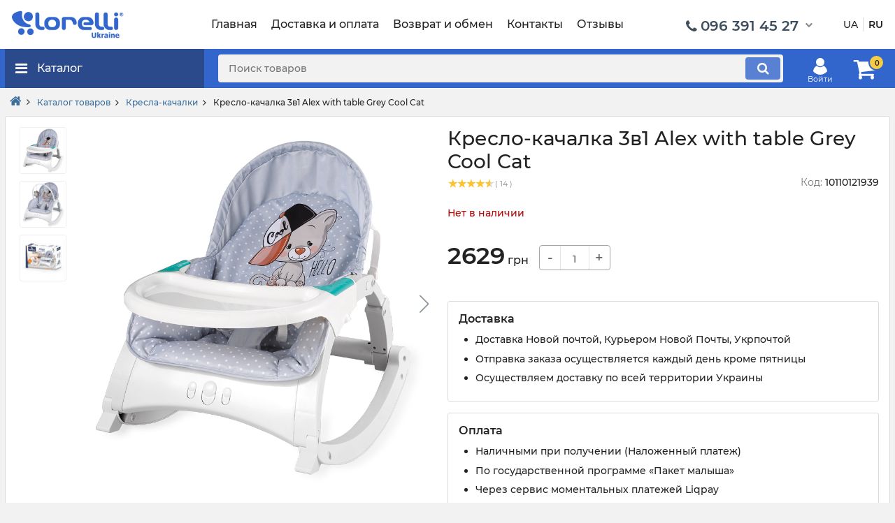

--- FILE ---
content_type: text/html; charset=UTF-8
request_url: https://lorelli.ua/ru/catalog/kresla-kachalki/kreslo-kachalka-3v1-alex-with-table-grey-cool-cat.html
body_size: 17585
content:

<!DOCTYPE html>
<!--[if lt IE 9]><html class="lt-ie9" lang="ru" dir="ltr"><![endif]-->
<html lang="ru">

<head>
	<meta property="og:url" content="https://lorelli.ua/ru/catalog/kresla-kachalki/kreslo-kachalka-3v1-alex-with-table-grey-cool-cat.html">
	<meta property="og:type" content="website">
	<meta property="og:title" content="Кресло-качалка 3в1 Alex with table Grey Cool Cat купить с доставкой по Украине">
	<meta property="og:description" content="Купить Кресло-качалка 3в1 Alex with table Grey Cool Cat - Быстрая доставка по всей Украине. Выгодная цена, хорошие отзывы, все характеристики товара. Кресло-качалка 3в1 Alex with table Grey Cool Cat купить в магазине официального представителя Lorelli в Украине.">
			<meta property="og:image" content="https://lorelli.ua/upload/iblock/44f/44fb09ccd5f29d66a29afa21408c6b9c.jpg">
	
	
	<meta name="viewport" content="width=device-width, initial-scale=1">
	<meta http-equiv="Content-Type" content="text/html; charset=UTF-8" />
	<link href="/bitrix/templates/main_ru/fonts/montserrat/Montserrat-SemiBold.woff2" rel="preload" as="font" crossorigin="anonymous" type="font/woff2">
	<link href="/bitrix/templates/main_ru/fonts/montserrat/Montserrat-Bold.woff2" rel="preload" as="font" crossorigin="anonymous" type="font/woff2">
	<link href="/bitrix/templates/main_ru/fonts/montserrat/Montserrat-Regular.woff2" rel="preload" as="font" crossorigin="anonymous" type="font/woff2">
	<link href="/bitrix/templates/main_ru/fonts/montserrat/Montserrat-Medium.woff2" rel="preload" as="font" crossorigin="anonymous" type="font/woff2">

	<link rel="alternate" hreflang="uk" href="https://lorelli.ua/catalog/kresla-kachalki/kreslo-kachalka-3v1-alex-with-table-grey-cool-cat.html">
    <link rel="alternate" hreflang="ru" href="https://lorelli.ua/ru/catalog/kresla-kachalki/kreslo-kachalka-3v1-alex-with-table-grey-cool-cat.html">

	
	<title>Кресло-качалка 3в1 Alex with table Grey Cool Cat купить с доставкой по Украине</title>
	<meta name="description" content="Купить Кресло-качалка 3в1 Alex with table Grey Cool Cat - Быстрая доставка по всей Украине. Выгодная цена, хорошие отзывы, все характеристики товара. Кресло-качалка 3в1 Alex with table Grey Cool Cat купить в магазине официального представителя Lorelli в Украине." />
	<meta name="keywords" content="Кресло-качалка 3в1 Alex with table Grey Cool Cat, купить Кресло-качалка 3в1 Alex with table Grey Cool Cat, приобрести Кресло-качалка 3в1 Alex with table Grey Cool Cat, Кресло-качалка 3в1 Alex with table Grey Cool Cat в различных цветах, Кресло-качалка 3в1 Alex with table Grey Cool Cat  у официального представителя, заказать" />
	<link href="/bitrix/cache/css/ua/main_ru/kernel_main/kernel_main_v1.css?176768845630758" type="text/css"  rel="stylesheet" />
<link href="/bitrix/css/main/font-awesome.min.css?150209222623748" type="text/css"  rel="stylesheet" />
<link href="/bitrix/js/ui/fonts/opensans/ui.font.opensans.min.css?15439541311861" type="text/css"  rel="stylesheet" />
<link href="/bitrix/cache/css/ua/main_ru/page_9d8e6d493999f995e24540ae2e5a2d9c/page_9d8e6d493999f995e24540ae2e5a2d9c_v1.css?1767688647128860" type="text/css"  rel="stylesheet" />
<link href="/bitrix/panel/main/popup.min.css?150209223320704" type="text/css"  rel="stylesheet" />
<link href="/bitrix/cache/css/ua/main_ru/template_0710091fbac9d347052a9ed2aca66ace/template_0710091fbac9d347052a9ed2aca66ace_v1.css?1767688456354685" type="text/css"  data-template-style="true" rel="stylesheet" />
	<script type="text/javascript">if(!window.BX)window.BX={};if(!window.BX.message)window.BX.message=function(mess){if(typeof mess=='object') for(var i in mess) BX.message[i]=mess[i]; return true;};</script>
<script type="text/javascript">(window.BX||top.BX).message({'JS_CORE_LOADING':'Загрузка...','JS_CORE_NO_DATA':'- Нет данных -','JS_CORE_WINDOW_CLOSE':'Закрыть','JS_CORE_WINDOW_EXPAND':'Развернуть','JS_CORE_WINDOW_NARROW':'Свернуть в окно','JS_CORE_WINDOW_SAVE':'Сохранить','JS_CORE_WINDOW_CANCEL':'Отменить','JS_CORE_WINDOW_CONTINUE':'Продолжить','JS_CORE_H':'ч','JS_CORE_M':'м','JS_CORE_S':'с','JSADM_AI_HIDE_EXTRA':'Скрыть лишние','JSADM_AI_ALL_NOTIF':'Показать все','JSADM_AUTH_REQ':'Требуется авторизация!','JS_CORE_WINDOW_AUTH':'Войти','JS_CORE_IMAGE_FULL':'Полный размер'});</script>
<script type="text/javascript">(window.BX||top.BX).message({'LANGUAGE_ID':'ru','FORMAT_DATE':'DD.MM.YYYY','FORMAT_DATETIME':'DD.MM.YYYY HH:MI:SS','COOKIE_PREFIX':'BITRIX_SM','SERVER_TZ_OFFSET':'7200','SITE_ID':'ua','SITE_DIR':'/ru/','USER_ID':'','SERVER_TIME':'1769050071','USER_TZ_OFFSET':'0','USER_TZ_AUTO':'Y','bitrix_sessid':'655bb09011709d6c3dd247dad9da16ba'});</script>


<script type="text/javascript"  src="/bitrix/cache/js/ua/main_ru/kernel_main/kernel_main_v1.js?1767701185350512"></script>
<script type="text/javascript" src="/bitrix/js/twim.recaptchafree/script.js?15367394844421"></script>
<script type="text/javascript" src="https://www.google.com/recaptcha/api.js?onload=onloadRecaptchafree&render=explicit&hl=ru"></script>
<script type="text/javascript"  src="/bitrix/cache/js/ua/main_ru/kernel_main_polyfill_promise/kernel_main_polyfill_promise_v1.js?17676884562506"></script>
<script type="text/javascript" src="/bitrix/js/main/loadext/loadext.min.js?1543958658810"></script>
<script type="text/javascript" src="/bitrix/js/main/loadext/extension.min.js?15439586581304"></script>
<script type="text/javascript" src="/bitrix/js/main/cphttprequest.min.js?15020922333623"></script>
<script type="text/javascript" src="/bitrix/js/currency/core_currency.min.js?15439468181528"></script>
<script type="text/javascript">BX.setJSList(['/bitrix/js/main/core/core.js','/bitrix/js/main/core/core_promise.js','/bitrix/js/main/core/core_ajax.js','/bitrix/js/main/core/core_fx.js','/bitrix/js/main/json/json2.min.js','/bitrix/js/main/core/core_ls.js','/bitrix/js/main/core/core_popup.js','/bitrix/js/main/core/core_window.js','/bitrix/js/main/date/main.date.js','/bitrix/js/main/core/core_date.js','/bitrix/js/main/core/core_timer.js','/bitrix/js/main/dd.js','/bitrix/js/main/rating_like.js','/bitrix/js/main/polyfill/promise/js/promise.js','/bitrix/templates/main_ru/components/bitrix/catalog/catalog/bitrix/catalog.element/.default/script.js','/bitrix/components/bitrix/iblock.vote/templates/stars/script.js','/bitrix/templates/main_ru/components/bitrix/catalog.comments/reviews/script.js','/bitrix/components/bitrix/catalog.tabs/templates/.default/script.js','/bitrix/templates/main_ru/components/bitrix/catalog.viewed.products/lorelli/script.js','/bitrix/templates/main_ru/js/jquery-1.8.3.js','/bitrix/components/webes/oneclick/js/script.js','/bitrix/components/bitrix/search.title/script.js','/bitrix/templates/main_ru/components/bitrix/sale.basket.basket.line/basket/script.js','/bitrix/templates/main_ru/js/jquery.validate.js','/bitrix/templates/main_ru/js/jquery.tools.min.js','/bitrix/templates/main_ru/js/jquery.bxslider.js','/bitrix/templates/main_ru/js/jquery-ui-1.10.2.custom.min.js','/bitrix/templates/main_ru/js/jquery.ui.slider.js','/bitrix/templates/main_ru/js/main.js','/bitrix/templates/main_ru/js/nouislider.min.js','/bitrix/templates/main_ru/js/lazyload.min.js','/bitrix/templates/main_ru/js/lorelli.js','/bitrix/templates/main_ru/js/sticky.min.js','/bitrix/templates/main_ru/js/readmore.min.js','/bitrix/templates/main_ru/js/select2.min.js']); </script>
<script type="text/javascript">BX.setCSSList(['/bitrix/js/main/core/css/core.css','/bitrix/js/main/core/css/core_popup.css','/bitrix/js/main/core/css/core_date.css','/bitrix/templates/main_ru/components/bitrix/catalog/catalog/style.css','/bitrix/templates/main_ru/components/bitrix/catalog/catalog/bitrix/catalog.element/.default/style.css','/bitrix/components/bitrix/iblock.vote/templates/stars/style.css','/bitrix/templates/main_ru/components/bitrix/catalog.comments/reviews/style.css','/bitrix/components/bitrix/catalog.tabs/templates/.default/style.css','/bitrix/components/bitrix/blog/templates/.default/style.css','/bitrix/components/bitrix/blog/templates/.default/themes/green/style.css','/bitrix/templates/main_ru/components/bitrix/catalog.comments/reviews/themes/blue/style.css','/bitrix/templates/main_ru/components/bitrix/catalog/catalog/bitrix/catalog.element/.default/themes/blue/style.css','/bitrix/templates/main_ru/components/bitrix/catalog.viewed.products/lorelli/style.css','/bitrix/templates/main_ru/css/font-awesome.min.css','/bitrix/templates/main_ru/css/grid.css','/bitrix/templates/main_ru/css/main.css','/bitrix/templates/main_ru/css/theme.css','/bitrix/templates/main_ru/css/theme-settings.css','/bitrix/templates/main_ru/css/media.css','/bitrix/templates/main_ru/css/mobile_menu.css','/bitrix/templates/main_ru/css/banners.css','/bitrix/templates/main_ru/css/select2.min.css','/bitrix/components/webes/oneclick/css/styles.css','/bitrix/templates/main_ru/components/bitrix/search.title/search/style.css','/bitrix/templates/main_ru/components/bitrix/sale.basket.basket.line/basket/style.css','/bitrix/templates/main_ru/template_styles.css']); </script>
<script type="text/javascript">var ajaxMessages = {wait:"Загрузка..."}</script>



	<script type="text/javascript"  src="/bitrix/cache/js/ua/main_ru/template_aba2be0ce1051a081db70c092f9f4428/template_aba2be0ce1051a081db70c092f9f4428_v1.js?1767688456617507"></script>
<script type="text/javascript"  src="/bitrix/cache/js/ua/main_ru/page_3ea4d107a88eb963f3642593b4847186/page_3ea4d107a88eb963f3642593b4847186_v1.js?1767688647107915"></script>


		<link rel="stylesheet" href="https://cdnjs.cloudflare.com/ajax/libs/fancybox/3.3.5/jquery.fancybox.css" />

	<!--[if lt IE 9]><script src="/bitrix/templates/main_ru/js/css3-mediaqueries.js"></script><![endif]-->
	<!--[if IE]><script src="https://html5shiv.googlecode.com/svn/trunk/html5.js"></script><![endif]-->

	<!-- Global site tag (gtag.js) - Google Analytics -->
	<script async src="https://www.googletagmanager.com/gtag/js?id=UA-160834514-1"></script>
	<script>
		window.dataLayer = window.dataLayer || [];

		function gtag() {
			dataLayer.push(arguments);
		}
		gtag('js', new Date());

		gtag('config', 'UA-160834514-1');
	</script>

	<!-- Google tag (gtag.js) -->
	<script async src="https://www.googletagmanager.com/gtag/js?id=AW-591113401"></script>
	<script>
	window.dataLayer = window.dataLayer || [];
	function gtag(){dataLayer.push(arguments);}
	gtag('js', new Date());

	gtag('config', 'AW-591113401');
	</script>

	<style>
		@font-face {
			font-family: 'Montserrat';
			font-display: swap;
			src: local('Montserrat SemiBold'), local('Montserrat-SemiBold'),
				url('/bitrix/templates/main_ru/fonts/montserrat/Montserrat-SemiBold.woff2') format('woff2'),
				url('/bitrix/templates/main_ru/fonts/montserrat/Montserrat-SemiBold.woff') format('woff');
			font-weight: 600;
			font-style: normal;
		}

		@font-face {
			font-family: 'Montserrat';
			font-display: swap;
			src: local('Montserrat Bold'), local('Montserrat-Bold'),
				url('/bitrix/templates/main_ru/fonts/montserrat/Montserrat-Bold.woff2') format('woff2'),
				url('/bitrix/templates/main_ru/fonts/montserrat/Montserrat-Bold.woff') format('woff');
			font-weight: bold;
			font-style: normal;
		}

		@font-face {
			font-family: 'Montserrat';
			font-display: swap;
			src: local('Montserrat Regular'), local('Montserrat-Regular'),
				url('/bitrix/templates/main_ru/fonts/montserrat/Montserrat-Regular.woff2') format('woff2'),
				url('/bitrix/templates/main_ru/fonts/montserrat/Montserrat-Regular.woff') format('woff');
			font-weight: normal;
			font-style: normal;
		}

		@font-face {
			font-family: 'Montserrat';
			font-display: swap;
			src: local('Montserrat Medium'), local('Montserrat-Medium'),
				url('/bitrix/templates/main_ru/fonts/montserrat/Montserrat-Medium.woff2') format('woff2'),
				url('/bitrix/templates/main_ru/fonts/montserrat/Montserrat-Medium.woff') format('woff');
			font-weight: 500;
			font-style: normal;
		}

		jdiv {
			z-index: 999 !important;
		}
	</style>
</head>

<body class="d-flex flex-column main_page">
	<div id="panel"></div>
	
	<header class="header">
		<div class="header__center hidden-md-down">
			<div class="container">
				<div class="f_row no_gutters flex-nowrap align-items-center">
					<div class="fn_menu_switch menu_switcher"></div>

					<!-- Logo -->
					<div class="header__logo">
						<a href="/ru/" class="logo__link">
							<img src="/bitrix/templates/main_images/bg/logo.png" width="160px">
						</a>
					</div>

					<!--Top menu-->
					<div class="header__menu d-flex flex-wrap">
						
<ul class="fn_menu_list menu_group__list menu_group__list--1 menu_group--header">
		<li class="menu_group__item menu_group__item--1">
		<a href="/ru/" class="menu_group__link">
			<span>Главная</span>
		</a>
	</li>
		<li class="menu_group__item menu_group__item--1">
		<a href="/ru/about/delivery/" class="menu_group__link">
			<span>Доставка и оплата</span>
		</a>
	</li>
		<li class="menu_group__item menu_group__item--1">
		<a href="/ru/about/pay/" class="menu_group__link">
			<span>Возврат и обмен</span>
		</a>
	</li>
		<li class="menu_group__item menu_group__item--1">
		<a href="/ru/about/contacts/" class="menu_group__link">
			<span>Контакты</span>
		</a>
	</li>
		<li class="menu_group__item menu_group__item--1">
		<a href="/ru/novosti/reviews.html" class="menu_group__link">
			<span>Отзывы</span>
		</a>
	</li>
	</ul>
					</div>

					<!-- Contact -->
					<div class="header-contact">
						<div class="header-contact__item--visible">
							<div class="header-contact">
								<div class="header-contact__inner">
									<div class="header-contact__inner ">
	<div class="header-contact__item header-contact--phone header-contact__item--visible">
		<a class="d-flex align-items-center header-contact__section" href="tel:+380963914527">
		<i class="fa fa-phone fa-fw"></i> <span>096 391 45 27</span>
		</a>
	</div>
	<div class="header-contact__item header-contact--phone">
		<a class="d-flex align-items-center header-contact__section" href="tel:+380636460345">
		<i class="fa fa-phone fa-fw"></i> <span>063 646 03 45</span>
		</a>
	</div>
	<div class="header-contact__item header-contact--time">
		<div class="d-flex align-items-center header-contact__section">
			<div class="header-contact__title-s">
				<div>Режим работы: <br><strong>ПН - ВС: с 9:00 до 19:00</strong></div>
			</div>
		</div>
	</div>
</div>								</div>
							</div>
						</div>
					</div>

					<!-- Language -->
					<div class="header-language">
						<div class="d-inline-flex align-items-center">
							<a class="language_link" href="/catalog/kresla-kachalki/kreslo-kachalka-3v1-alex-with-table-grey-cool-cat.html" onclick="return setCoockie(this, 'ua')">UA</a>
							<div class="language_separat"></div>
							<b>RU</b>
						</div>
					</div>

				</div>
			</div>
		</div>
		<div class="header__bottom">
			<div data-margin-top="0" data-sticky-for="991" data-sticky-class="is-sticky">

				<div class="container">
					<div class="header__bottom_panel f_row no_gutters flex-nowrap align-content-stretch justify-content-between">

						<!--{* Mobile menu button*}-->
						<div class="fn_menu_switch menu_switcher hidden-lg-up">
							<div class="menu_switcher__heading d-flex align-items-center">
								<i class="fa fa-bars catalog_icon"></i>
								<span class="" data-language="index_mobile_menu">Меню</span>
							</div>
						</div>

						<!-- {* Catalog heading *} -->
						<div class="fn_catalog_switch catalog_button d-lg-flex hidden-md-down">
							<div class="catalog_button__heading d-flex align-items-center">
								<i class="fa fa-bars catalog_icon"></i>
								<span class="" data-language="index_categories">Каталог</span>
							</div>
						</div>

						<div class="header_informers d-flex align-items-center">
							<!-- {* Search form *} -->
									<form action="/ru/catalog/" class="fn_search_mob search d-md-flex">
		<div id="search"></div>
			<input class="fn_search search__input" id="title-search-input" type="text" name="q" value="" placeholder="Поиск товаров" autocomplete="off"/>
			<button class="search__button d-flex align-items-center justify-content-center search-submit" aria-label="search" type="submit" name="s"></button>	

	</form>
		
		<script>
		BX.ready(function(){
			new JCTitleSearch({
				'AJAX_PAGE' : '/ru/catalog/kresla-kachalki/kreslo-kachalka-3v1-alex-with-table-grey-cool-cat.html',
				'CONTAINER_ID': 'search',
				'INPUT_ID': 'title-search-input',
				'MIN_QUERY_LEN': 2
			});
		});
	</script>
							<!-- {* Account informer *} -->
							<div id="account" class="header_informers__item d-flex align-items-center justify-content-center hidden-md-down">
																	<a href="/ru/auth_/" class="account-link">
										<svg width="24px" height="24px" viewBox="0 0 43.028 43.028">
											<path fill="currentColor" d="M39.561,33.971l-0.145,0.174c-4.774,5.728-11.133,8.884-17.902,8.884c-6.77,0-13.128-3.155-17.903-8.884l-0.144-0.174l0.034-0.223c0.922-6.014,4.064-10.845,8.847-13.606l0.34-0.196l0.271,0.284c2.259,2.37,5.297,3.674,8.554,3.674s6.295-1.305,8.554-3.674l0.271-0.284l0.34,0.196c4.783,2.761,7.925,7.592,8.848,13.606L39.561,33.971z M21.514,21.489c5.924,0,10.744-4.82,10.744-10.744C32.258,4.821,27.438,0,21.514,0S10.77,4.821,10.77,10.744S15.59,21.489,21.514,21.489z"></path>
										</svg>
										<span class="account-dash">Войти</span>
									</a>
															</div>
							<!-- {* Cart *} -->
							<div id="cart_informer" class="header_informers__item d-flex align-items-center justify-content-center">
								
<script>
	var bx_basket1 = new BitrixSmallCart;
</script>

<div id="bx_basket1">
	<!--'start_frame_cache_bx_cart_block'-->
<a href="javascript:void(0)" class="account-link header_informers__link d-flex align-items-center">
	<i class="d-flex align-items-center fa fa-shopping-cart"></i>
	<span class="cart_counter">0</span>
</a>
<!--'end_frame_cache_bx_cart_block'--></div>

<script>
	bx_basket1.siteId = 'ua';
	bx_basket1.cartId = 'bx_basket1';
	bx_basket1.ajaxPath = '/bitrix/components/bitrix/sale.basket.basket.line/ajax.php';
	bx_basket1.templateName = 'basket';
	bx_basket1.arParams = {'PATH_TO_BASKET':'/ru/personal/cart/','PATH_TO_PERSONAL':'/ru/personal/','SHOW_PERSONAL_LINK':'N','SHOW_NUM_PRODUCTS':'Y','SHOW_TOTAL_PRICE':'Y','SHOW_PRODUCTS':'N','POSITION_FIXED':'N','SHOW_AUTHOR':'Y','PATH_TO_AUTHOR':'/ru/auth_/','PATH_TO_REGISTER':'/ru/auth/registration/','PATH_TO_PROFILE':'/ru/personal/','COMPONENT_TEMPLATE':'basket','PATH_TO_ORDER':'/ru/personal/order/make/','SHOW_EMPTY_VALUES':'Y','PATH_TO_AUTHORIZE':'/ru/auth/registration/','SHOW_REGISTRATION':'Y','POSITION_HORIZONTAL':'right','POSITION_VERTICAL':'top','HIDE_ON_BASKET_PAGES':'Y','COMPOSITE_FRAME_MODE':'A','COMPOSITE_FRAME_TYPE':'AUTO','CACHE_TYPE':'A','SHOW_DELAY':'Y','SHOW_NOTAVAIL':'Y','SHOW_IMAGE':'Y','SHOW_PRICE':'Y','SHOW_SUMMARY':'Y','MAX_IMAGE_SIZE':'70','AJAX':'N','~PATH_TO_BASKET':'/ru/personal/cart/','~PATH_TO_PERSONAL':'/ru/personal/','~SHOW_PERSONAL_LINK':'N','~SHOW_NUM_PRODUCTS':'Y','~SHOW_TOTAL_PRICE':'Y','~SHOW_PRODUCTS':'N','~POSITION_FIXED':'N','~SHOW_AUTHOR':'Y','~PATH_TO_AUTHOR':'/ru/auth_/','~PATH_TO_REGISTER':'/ru/auth/registration/','~PATH_TO_PROFILE':'/ru/personal/','~COMPONENT_TEMPLATE':'basket','~PATH_TO_ORDER':'/ru/personal/order/make/','~SHOW_EMPTY_VALUES':'Y','~PATH_TO_AUTHORIZE':'/ru/auth/registration/','~SHOW_REGISTRATION':'Y','~POSITION_HORIZONTAL':'right','~POSITION_VERTICAL':'top','~HIDE_ON_BASKET_PAGES':'Y','~COMPOSITE_FRAME_MODE':'A','~COMPOSITE_FRAME_TYPE':'AUTO','~CACHE_TYPE':'A','~SHOW_DELAY':'Y','~SHOW_NOTAVAIL':'Y','~SHOW_IMAGE':'Y','~SHOW_PRICE':'Y','~SHOW_SUMMARY':'Y','~MAX_IMAGE_SIZE':'70','~AJAX':'N','cartId':'bx_basket1'};
	bx_basket1.closeMessage = 'Скрыть';
	bx_basket1.openMessage = 'Раскрыть';
	bx_basket1.activate();
</script>							</div>
							<!-- {* Categories menu *} -->
							<nav class="fn_catalog_menu categories_nav hidden-md-down ">
								<div class="level_1 categories_nav__menu">
	<ul class="fn_category_scroll categories_menu" id="ul_catalog_menu_XEVOpk">

				
		     <!-- first level-->
				
		<li class="categories_menu__item has_child">
			<a href="/ru/catalog/kolyaski/" class="d-flex align-items-center categories_menu__link">
				<span class="categories_menu__icon">
					<img class="hidden-sm-down mr-2" src="/bitrix/templates/main_images/bg/img-bg1.png">
					<img class="hidden-lg-up mr-3" src="/bitrix/templates/main_images/bg/img-bg1_w.png">
				</span>
				<span class="categories_menu__name">Коляски</span>
								<svg class="arrow_right hidden-md-down" width="24" height="24" viewBox="0 0 24 24"><path fill="currentColor" d="M16.462 12l-9.805-10.188c-0.368-0.371-0.368-0.971 0-1.344 0.368-0.371 0.962-0.371 1.33 0l10.751 10.858c0.368 0.372 0.368 0.973 0 1.344l-10.751 10.858c-0.368 0.372-0.962 0.371-1.33 0-0.368-0.369-0.368-0.971 0-1.344l9.805-10.184z"></path></svg>
							</a>
						
			<div class="level_2 categories_nav__subcategory">
				<ul class="fn_category_scroll subcategory ">
					  <!-- second level-->
					<li class="categories_menu__item">
						<a href="/ru/catalog/kolyaski/universalnye-kolyaski/" class="categories_menu__link d-flex align-items-center d-flex align-items-center">
							<span class="d-flex align-items-center categories_menu__name">Универсальные</span>
						</a>

											</li>
					  <!-- second level-->
					<li class="categories_menu__item">
						<a href="/ru/catalog/kolyaski/dlya-dvoyni/" class="categories_menu__link d-flex align-items-center d-flex align-items-center">
							<span class="d-flex align-items-center categories_menu__name">Для двойни</span>
						</a>

											</li>
					  <!-- second level-->
					<li class="categories_menu__item">
						<a href="/ru/catalog/kolyaski/progulochnye/" class="categories_menu__link d-flex align-items-center d-flex align-items-center">
							<span class="d-flex align-items-center categories_menu__name">Прогулочные</span>
						</a>

											</li>
					  <!-- second level-->
					<li class="categories_menu__item">
						<a href="/ru/catalog/kolyaski/sumki-na-kolyasku/" class="categories_menu__link d-flex align-items-center d-flex align-items-center">
							<span class="d-flex align-items-center categories_menu__name">Аксессуары</span>
						</a>

											</li>
									</ul>
			</div>
			
								</li>

		     <!-- first level-->
				
		<li class="categories_menu__item has_child">
			<a href="/ru/catalog/avtokresla/" class="d-flex align-items-center categories_menu__link">
				<span class="categories_menu__icon">
					<img class="hidden-sm-down mr-2" src="/bitrix/templates/main_images/bg/img-bg2.png">
					<img class="hidden-lg-up mr-3" src="/bitrix/templates/main_images/bg/img-bg2_w.png">
				</span>
				<span class="categories_menu__name">Автокресла</span>
								<svg class="arrow_right hidden-md-down" width="24" height="24" viewBox="0 0 24 24"><path fill="currentColor" d="M16.462 12l-9.805-10.188c-0.368-0.371-0.368-0.971 0-1.344 0.368-0.371 0.962-0.371 1.33 0l10.751 10.858c0.368 0.372 0.368 0.973 0 1.344l-10.751 10.858c-0.368 0.372-0.962 0.371-1.33 0-0.368-0.369-0.368-0.971 0-1.344l9.805-10.184z"></path></svg>
							</a>
						
			<div class="level_2 categories_nav__subcategory">
				<ul class="fn_category_scroll subcategory ">
					  <!-- second level-->
					<li class="categories_menu__item">
						<a href="/ru/catalog/avtokresla/gruppa-0-0-13kg/" class="categories_menu__link d-flex align-items-center d-flex align-items-center">
							<span class="d-flex align-items-center categories_menu__name">Группа 0+ (0-13 кг)</span>
						</a>

											</li>
					  <!-- second level-->
					<li class="categories_menu__item">
						<a href="/ru/catalog/avtokresla/gruppa-0-1-0-18kg/" class="categories_menu__link d-flex align-items-center d-flex align-items-center">
							<span class="d-flex align-items-center categories_menu__name">Группа 0+/1 (0-18 кг)</span>
						</a>

											</li>
					  <!-- second level-->
					<li class="categories_menu__item">
						<a href="/ru/catalog/avtokresla/gruppa-0-1-2-0-25kg/" class="categories_menu__link d-flex align-items-center d-flex align-items-center">
							<span class="d-flex align-items-center categories_menu__name">Группа 0+/1/2 (0-25 кг)</span>
						</a>

											</li>
					  <!-- second level-->
					<li class="categories_menu__item">
						<a href="/ru/catalog/avtokresla/gruppa-0-1-2-3-0-36-kg/" class="categories_menu__link d-flex align-items-center d-flex align-items-center">
							<span class="d-flex align-items-center categories_menu__name">Группа 0+/1/2/3 (0-36 кг)</span>
						</a>

											</li>
					  <!-- second level-->
					<li class="categories_menu__item">
						<a href="/ru/catalog/avtokresla/gruppa-1-2-3-9-36kg/" class="categories_menu__link d-flex align-items-center d-flex align-items-center">
							<span class="d-flex align-items-center categories_menu__name">Группа 1-2-3 (9-36 кг)</span>
						</a>

											</li>
					  <!-- second level-->
					<li class="categories_menu__item">
						<a href="/ru/catalog/avtokresla/gruppa-2-3-15-36kg/" class="categories_menu__link d-flex align-items-center d-flex align-items-center">
							<span class="d-flex align-items-center categories_menu__name">Группа 2-3 (15-36 кг)</span>
						</a>

											</li>
					  <!-- second level-->
					<li class="categories_menu__item">
						<a href="/ru/catalog/avtokresla/gruppa-22-36kg/" class="categories_menu__link d-flex align-items-center d-flex align-items-center">
							<span class="d-flex align-items-center categories_menu__name">Группа 3 (22-36 кг)</span>
						</a>

											</li>
									</ul>
			</div>
			
								</li>

		     <!-- first level-->
				
		<li class="categories_menu__item has_child">
			<a href="/ru/catalog/manezhi/" class="d-flex align-items-center categories_menu__link">
				<span class="categories_menu__icon">
					<img class="hidden-sm-down mr-2" src="/bitrix/templates/main_images/bg/img-bg3.png">
					<img class="hidden-lg-up mr-3" src="/bitrix/templates/main_images/bg/img-bg3_w.png">
				</span>
				<span class="categories_menu__name">Манежи</span>
								<svg class="arrow_right hidden-md-down" width="24" height="24" viewBox="0 0 24 24"><path fill="currentColor" d="M16.462 12l-9.805-10.188c-0.368-0.371-0.368-0.971 0-1.344 0.368-0.371 0.962-0.371 1.33 0l10.751 10.858c0.368 0.372 0.368 0.973 0 1.344l-10.751 10.858c-0.368 0.372-0.962 0.371-1.33 0-0.368-0.369-0.368-0.971 0-1.344l9.805-10.184z"></path></svg>
							</a>
						
			<div class="level_2 categories_nav__subcategory">
				<ul class="fn_category_scroll subcategory ">
					  <!-- second level-->
					<li class="categories_menu__item">
						<a href="/ru/catalog/manezhi/manezh/" class="categories_menu__link d-flex align-items-center d-flex align-items-center">
							<span class="d-flex align-items-center categories_menu__name">Манеж</span>
						</a>

											</li>
					  <!-- second level-->
					<li class="categories_menu__item">
						<a href="/ru/catalog/manezhi/manezh-krovat/" class="categories_menu__link d-flex align-items-center d-flex align-items-center">
							<span class="d-flex align-items-center categories_menu__name">Манеж-кровать</span>
						</a>

											</li>
									</ul>
			</div>
			
								</li>

		     <!-- first level-->
				
		<li class="categories_menu__item has_child">
			<a href="/ru/catalog/stulchiki/" class="d-flex align-items-center categories_menu__link">
				<span class="categories_menu__icon">
					<img class="hidden-sm-down mr-2" src="/bitrix/templates/main_images/bg/img-bg4.png">
					<img class="hidden-lg-up mr-3" src="/bitrix/templates/main_images/bg/img-bg4_w.png">
				</span>
				<span class="categories_menu__name">Стульчики для кормления</span>
							</a>
					</li>

		     <!-- first level-->
				
		<li class="categories_menu__item has_child">
			<a href="/ru/catalog/kresla-kachalki/" class="d-flex align-items-center categories_menu__link">
				<span class="categories_menu__icon">
					<img class="hidden-sm-down mr-2" src="/bitrix/templates/main_images/bg/img-bg5.png">
					<img class="hidden-lg-up mr-3" src="/bitrix/templates/main_images/bg/img-bg5_w.png">
				</span>
				<span class="categories_menu__name">Кресла-качалки</span>
							</a>
					</li>

		     <!-- first level-->
				
		<li class="categories_menu__item has_child">
			<a href="/ru/catalog/kenguru/" class="d-flex align-items-center categories_menu__link">
				<span class="categories_menu__icon">
					<img class="hidden-sm-down mr-2" src="/bitrix/templates/main_images/bg/img-bg6.png">
					<img class="hidden-lg-up mr-3" src="/bitrix/templates/main_images/bg/img-bg6_w.png">
				</span>
				<span class="categories_menu__name">Кенгуру</span>
							</a>
					</li>

		     <!-- first level-->
				
		<li class="categories_menu__item has_child">
			<a href="/ru/catalog/hodunki/" class="d-flex align-items-center categories_menu__link">
				<span class="categories_menu__icon">
					<img class="hidden-sm-down mr-2" src="/bitrix/templates/main_images/bg/img-bg7.png">
					<img class="hidden-lg-up mr-3" src="/bitrix/templates/main_images/bg/img-bg7_w.png">
				</span>
				<span class="categories_menu__name">Ходунки</span>
							</a>
					</li>

		     <!-- first level-->
				
		<li class="categories_menu__item has_child">
			<a href="/ru/catalog/detskie-velosipedy/" class="d-flex align-items-center categories_menu__link">
				<span class="categories_menu__icon">
					<img class="hidden-sm-down mr-2" src="/bitrix/templates/main_images/bg/img-bg8.png">
					<img class="hidden-lg-up mr-3" src="/bitrix/templates/main_images/bg/img-bg8_w.png">
				</span>
				<span class="categories_menu__name">Велосипеды и самокаты</span>
							</a>
					</li>

		     <!-- first level-->
				
		<li class="categories_menu__item has_child">
			<a href="/ru/catalog/krovatki-i-aksessuary/" class="d-flex align-items-center categories_menu__link">
				<span class="categories_menu__icon">
					<img class="hidden-sm-down mr-2" src="/bitrix/templates/main_images/bg/img-bg9.png">
					<img class="hidden-lg-up mr-3" src="/bitrix/templates/main_images/bg/img-bg9_w.png">
				</span>
				<span class="categories_menu__name">Кроватки и аксессуары</span>
								<svg class="arrow_right hidden-md-down" width="24" height="24" viewBox="0 0 24 24"><path fill="currentColor" d="M16.462 12l-9.805-10.188c-0.368-0.371-0.368-0.971 0-1.344 0.368-0.371 0.962-0.371 1.33 0l10.751 10.858c0.368 0.372 0.368 0.973 0 1.344l-10.751 10.858c-0.368 0.372-0.962 0.371-1.33 0-0.368-0.369-0.368-0.971 0-1.344l9.805-10.184z"></path></svg>
							</a>
						
			<div class="level_2 categories_nav__subcategory">
				<ul class="fn_category_scroll subcategory ">
					  <!-- second level-->
					<li class="categories_menu__item">
						<a href="/ru/catalog/krovatki-i-aksessuary/barery-na-krovatku/" class="categories_menu__link d-flex align-items-center d-flex align-items-center">
							<span class="d-flex align-items-center categories_menu__name">Барьеры на кроватку</span>
						</a>

											</li>
					  <!-- second level-->
					<li class="categories_menu__item">
						<a href="/ru/catalog/krovatki-i-aksessuary/krovatki/" class="categories_menu__link d-flex align-items-center d-flex align-items-center">
							<span class="d-flex align-items-center categories_menu__name">Кроватки</span>
						</a>

											</li>
									</ul>
			</div>
			
								</li>

		     <!-- first level-->
				
		<li class="categories_menu__item has_child">
			<a href="/ru/catalog/accessories/" class="d-flex align-items-center categories_menu__link">
				<span class="categories_menu__icon">
					<img class="hidden-sm-down mr-2" src="/bitrix/templates/main_images/bg/img-bg10.png">
					<img class="hidden-lg-up mr-3" src="/bitrix/templates/main_images/bg/img-bg10_w.png">
				</span>
				<span class="categories_menu__name">Аксессуары</span>
								<svg class="arrow_right hidden-md-down" width="24" height="24" viewBox="0 0 24 24"><path fill="currentColor" d="M16.462 12l-9.805-10.188c-0.368-0.371-0.368-0.971 0-1.344 0.368-0.371 0.962-0.371 1.33 0l10.751 10.858c0.368 0.372 0.368 0.973 0 1.344l-10.751 10.858c-0.368 0.372-0.962 0.371-1.33 0-0.368-0.369-0.368-0.971 0-1.344l9.805-10.184z"></path></svg>
							</a>
						
			<div class="level_2 categories_nav__subcategory">
				<ul class="fn_category_scroll subcategory ">
					  <!-- second level-->
					<li class="categories_menu__item">
						<a href="/ru/catalog/accessories/zabota-i-ukhod/" class="categories_menu__link d-flex align-items-center d-flex align-items-center">
							<span class="d-flex align-items-center categories_menu__name">Забота и уход</span>
						</a>

											</li>
					  <!-- second level-->
					<li class="categories_menu__item">
						<a href="/ru/catalog/accessories/pelenatory/" class="categories_menu__link d-flex align-items-center d-flex align-items-center">
							<span class="d-flex align-items-center categories_menu__name">Пеленаторы</span>
						</a>

											</li>
					  <!-- second level-->
					<li class="categories_menu__item">
						<a href="/ru/catalog/accessories/gorshki/" class="categories_menu__link d-flex align-items-center d-flex align-items-center">
							<span class="d-flex align-items-center categories_menu__name">Горшки</span>
						</a>

											</li>
					  <!-- second level-->
					<li class="categories_menu__item">
						<a href="/ru/catalog/accessories/igrovye-kovriki/" class="categories_menu__link d-flex align-items-center d-flex align-items-center">
							<span class="d-flex align-items-center categories_menu__name">Игровые коврики</span>
						</a>

											</li>
					  <!-- second level-->
					<li class="categories_menu__item">
						<a href="/ru/catalog/accessories/gorki-v-vannochku/" class="categories_menu__link d-flex align-items-center d-flex align-items-center">
							<span class="d-flex align-items-center categories_menu__name">Ванночки и горки</span>
						</a>

											</li>
					  <!-- second level-->
					<li class="categories_menu__item">
						<a href="/ru/catalog/accessories/stupenki-dlya-vannoy/" class="categories_menu__link d-flex align-items-center d-flex align-items-center">
							<span class="d-flex align-items-center categories_menu__name">Ступеньки для ванной</span>
						</a>

											</li>
									</ul>
			</div>
			
								</li>

			</ul>
</div>							</nav>
						</div>
					</div>
				</div>
			</div>
		</div>
	</header>

	<!-- {* Тело сайта *} -->
	<div class="main">
		<div class="container">
			
			<!-- {* Контент сайта *} -->
			<div class="fn_ajax_content">
				
					<div class="container">
						<ol itemscope="" itemtype="https://schema.org/BreadcrumbList" class="breadcrumbs d-flex flex-wrap align-items-center">
				<li itemprop="itemListElement" itemscope itemtype="https://schema.org/ListItem" class="d-inline-flex align-items-center breadcrumb">
				<a itemprop="item" href="/ru/" title="Главная страница"><meta itemprop="name" content="Главная страница">
				<i class="fa fa-home mobile_icons"></i>
				</a> <i class="fa fa-angle-right fa-fw"></i> <meta itemprop="position" content="1"></li> 
				<li itemprop="itemListElement" itemscope itemtype="https://schema.org/ListItem" class="d-inline-flex align-items-center breadcrumb">
				<a itemprop="item" href="/ru/catalog/" title="Каталог товаров"><span itemprop="name">
					Каталог товаров
				</span></a> <i class="fa fa-angle-right fa-fw"></i> <meta itemprop="position" content="2"></li> 
				<li itemprop="itemListElement" itemscope itemtype="https://schema.org/ListItem" class="d-inline-flex align-items-center breadcrumb">
				<a itemprop="item" href="/ru/catalog/kresla-kachalki/" title="Кресла-качалки"><span itemprop="name">
					Кресла-качалки
				</span></a> <i class="fa fa-angle-right fa-fw"></i> <meta itemprop="position" content="3"></li> 
		<li itemprop="itemListElement" itemscope itemtype="https://schema.org/ListItem" class="d-inline-flex align-items-center breadcrumb">
			<span itemprop="name" class="breadcrumb_text">Кресло-качалка 3в1 Alex with table Grey Cool Cat</span> <meta itemprop="position" content="4"></li> </ol>
												</div><div class='review-tovar-blocks'>										</div>

					<!-- Content WORK_AREA -->
								<!-- PRODUCT BLOCK -->
<div class="fn_product block" id="bx_117848907_3112">
	<div class="block--boxed block--border boxed--stretch d-md-flex justify-content-between">
		<div class="fn_transfer f_row flex-column flex-lg-row align-items-lg-stretch">
			
			<!-- Photo block -->
			<div class="block product-page__gallery f_col f_col-lg-6 f_col-xl-6">
				<div class="product_left d-md-flex justify-content-between">

					<div class="gallery_image product-page__image  f_row justify-content-center">
						<div class="product-page__img swiper-container gallery-top">
							<div class="swiper-wrapper">
																	<a href="/upload/iblock/021/021d0be891e3a12db832918be691d6ae.jpg" data-fancybox="we2" class="swiper-slide">
										<img id="bx_117848907_3112_pict" src="/upload/iblock/021/021d0be891e3a12db832918be691d6ae.jpg" alt="" title="" />
									</a>
																	<a href="/upload/iblock/d50/d5092ecad98d8ca7ced6a3504048a5d7.jpg" data-fancybox="we2" class="swiper-slide">
										<img id="bx_117848907_3112_pict" src="/upload/iblock/d50/d5092ecad98d8ca7ced6a3504048a5d7.jpg" alt="" title="" />
									</a>
																	<a href="/upload/iblock/b2f/b2f3beb523445efd65c06d03d7ad69e1.jpg" data-fancybox="we2" class="swiper-slide">
										<img id="bx_117848907_3112_pict" src="/upload/iblock/b2f/b2f3beb523445efd65c06d03d7ad69e1.jpg" alt="" title="" />
									</a>
															</div>

															<div class="swiper-button-next"></div>
								<div class="swiper-button-prev"></div>
							
						</div>

											</div>

					<!-- product images list-->
											<div class="product-page__images swiper-container gallery-thumbs d-md-flex justify-content-center justify-content-md-start flex-md-column hidden-sm-down swiper-container-vertical swiper-container-thumbs">

							<div class="swiper-wrapper">
																	<div class="swiper-slide product-page__images-item">
										<img class="lozad" data-src="/upload/iblock/021/021d0be891e3a12db832918be691d6ae.jpg" alt="" title="" />
									</div>
																	<div class="swiper-slide product-page__images-item">
										<img class="lozad" data-src="/upload/iblock/d50/d5092ecad98d8ca7ced6a3504048a5d7.jpg" alt="" title="" />
									</div>
																	<div class="swiper-slide product-page__images-item">
										<img class="lozad" data-src="/upload/iblock/b2f/b2f3beb523445efd65c06d03d7ad69e1.jpg" alt="" title="" />
									</div>
															</div>

													</div>
									</div>
			</div>
			<!-- End Photo block -->

			<!-- head product content -->
			<div class="block product-page__details f_col f_col-lg-6 f_col-xl-6">
				<h1 class="block__heading">
					Кресло-качалка 3в1 Alex with table Grey Cool Cat				</h1>

									<div class="d-flex justify-content-between align-items-start">
													<div class="details_boxed__rating">
								<table align="center" class="bx_item_detail_rating">
	<tr>
		<td>
			<div class="bx_item_rating">
				<div class="bx_stars_container">
					<div id="bx_vo_2_3112_sBq3II_stars" class="bx_stars_bg"></div>
					<div id="bx_vo_2_3112_sBq3II_progr" class="bx_stars_progress"></div>
				</div>
			</div>
		</td>
		<td>
			<span id="bx_vo_2_3112_sBq3II_rating" class="bx_stars_rating_votes">(0)</span>
		</td>
	</tr>
</table>
<script type="text/javascript">
	bx_vo_2_3112_sBq3II = new JCIblockVoteStars({'progressId':'bx_vo_2_3112_sBq3II_progr','ratingId':'bx_vo_2_3112_sBq3II_rating','starsId':'bx_vo_2_3112_sBq3II_stars','ajaxUrl':'/bitrix/components/bitrix/iblock.vote/component.php','checkVoteUrl':'/bitrix/components/bitrix/iblock.vote/ajax.php','ajaxParams':{'SESSION_PARAMS':'3e599503911a9d8012bd28ea238cfd05','PAGE_PARAMS':{'ELEMENT_ID':3112},'AJAX_CALL':'Y'},'siteId':'ua','voteData':{'element':3112,'percent':90,'count':14},'readOnly':false});
</script>							</div>
						
						<div class="details_boxed__sku clearfix mt-1">
							<div class="product-page__sku">
								<span class="sku_title">Код:</span>
								<span class="sku_nubmer">10110121939</span>
							</div>
						</div>

					</div>
				

				<div class="details_boxed__offer">
					
					<div class="details_boxed">
																			<span class="d-block available__no_stock pb-3">Нет в наличии</span>
						
						<div class="d-flex align-items-center details_boxed__old_prices">
							<div class="old_price" style="display:none">
								<span class="fn_old_price" id="bx_117848907_3112_old_price"></span>
							</div>

							<div class="d-flex" style="display:none;">
								<div class="percent_ecommers">-0%</div>
								<div class="price_ecommers">Выгода <span class="color-blue" id="bx_117848907_3112_price_discount"></span>
								</div>
							</div>
						</div>

						<div class="d-flex align-items-center mb-3">
							<div class="align-items-center details_boxed__price price">
								<span class="fn_price" id="bx_117848907_3112_price">2629</span>
								<span class="currency">грн</span>
							</div>

							<div class="details_boxed__amount">
								<div class="fn_product_amount amount">
									<span class="fn_minus amount__minus" id="bx_117848907_3112_quant_down">-</span>
																		<input id="bx_117848907_3112_quantity" type="text" class="amount__input" value="1">
									<span class="fn_plus amount__plus" id="bx_117848907_3112_quant_up">+</span>
								</div>
							</div>
						</div>

													<p id="bx_117848907_3112_basis_price" class="item_section_name_gray">Цена 2 629 грн. за 1 шт</p>
						
						<div class="d-flex align-items-center details_boxed__buttons">
							<div class="fn_is_stock pr-2">

								<span id="bx_117848907_3112_basket_actions" style="display: none;">
									
																			<button class="product-page__button button--basic" id="bx_117848907_3112_add_basket_link"><i class="fa fa-shopping-cart fa-fw"></i> КУПИТЬ</button>
									
								</span>

								
															</div>

							<div class="d-flex align-items-center">
															</div>
						</div>

						
					</div>
				</div>

				<!-- JSON-LD markup generated by Google Structured Data Markup Helper. -->
								<script type="application/ld+json">
					{
						"@context": "https://schema.org",
						"@type": "Product",
						"name": "Кресло-качалка 3в1 Alex with table Grey Cool Cat",
												"description": "Кресло-качалка 3в1 Alex with table Grey Cool Cat",
												"image": "https://lorelli.ua/upload/iblock/021/021d0be891e3a12db832918be691d6ae.jpg",
												"sku": "10110121939",
												"offers": {
							"@type": "Offer",
							"url": "https://lorelli.ua/ru/catalog/kresla-kachalki/kreslo-kachalka-3v1-alex-with-table-grey-cool-cat.html",
							"price": "2629",
							"priceCurrency": "UAH",
							"itemCondition": "https://schema.org/NewCondition",
							"availability": "https://schema.org/OutOfStock",
							"priceValidUntil": "2027-01-22",
							"hasMerchantReturnPolicy": {
						      "@type": "MerchantReturnPolicy",
						      "refundType": "FullRefund",
						      "returnPolicyCategory": "MerchantReturnFiniteReturnWindow",
						      "merchantReturnDays": 14,
						      "applicableCountry": "UA",
						      "returnMethod": "ReturnByMail",
						      "returnFees": "FreeReturn"
						    },
						    "shippingDetails": {
						      "@type": "OfferShippingDetails",
						      "shippingRate": {
						        "@type": "MonetaryAmount",
						        "value": 0,
						        "currency": "UAH"
						      },
						      "shippingDestination": {
						        "@type": "DefinedRegion",
						        "addressCountry": "UA"
						      },
						      "deliveryTime": {
						        "@type": "ShippingDeliveryTime",
						        "handlingTime": {
						          "@type": "QuantitativeValue",
						          "minValue": 0,
						          "maxValue": 1,
						          "unitCode": "DAY"
						        },
						        "transitTime": {
						          "@type": "QuantitativeValue",
						          "minValue": 1,
						          "maxValue": 3,
						          "unitCode": "DAY"
						        }
						      }
						    }
						  },
						"brand": {
							"@type": "Brand",
							"name": "Lorelli"
						}
												,
							"aggregateRating": {
								"@type": "AggregateRating",
								"ratingValue": "4.5",
								"ratingCount": "14",
								"bestRating": "5",
								"worstRating": "0"
							}
											}
				</script>
				
				<div class="pt-4">
					<div class="block--boxed block--border boxed--stretch justify-content-between mb-3">
	<div class="block__title">
		<div class="accordion__header">
			<span>Доставка</span>
		</div>
	</div>
	<div class="accordion__content">
		<ul>
			<li>Доставка Новой почтой, Курьером Новой Почты, Укрпочтой</li>
			<li>Отправка заказа осуществляется каждый день кроме пятницы</li>
			<li>Осуществляем доставку по всей территории Украины</li>
		</ul>
	</div>
</div>
					<div class="block--boxed block--border boxed--stretch justify-content-between">
	<div class="block__title">
		<div class="accordion__header">
			<span>Оплата</span>
		</div>
	</div>
	<div class="accordion__content">
		<ul>
			<li>Наличными при получении (Наложенный платеж)</li>
			<li>По государственной программе «Пакет малыша»</li>
			<!--<li>Безналичный перевод на карту ПриватБанка</li>-->
			<li>Через сервис моментальных платежей Liqpay</li>
		</ul>
	</div>
</div>				</div>

			</div>
			<!-- End head product content -->
		</div>
	</div>
</div>


<div id="fn_products_tab" class="product-page__tabs">
	<div class="block--border tabs">
		<div class="tabs__navigation">
			<a class="tabs__link" href="#description" onclick="$('.tabs__navigation').scrollLeft(0)">
				<span>Описание</span>
			</a>

							<a class="tabs__link" href="#features" onclick="$('.tabs__navigation').scrollLeft(40)">
					<span>Характеристики</span>
				</a>
			
							<a class="tabs__link" href="#video" onclick="$('.tabs__navigation').scrollLeft(140)">
					<span>Видео</span>
				</a>
			
			<a class="tabs__link" href="#comments" onclick="$('.tabs__navigation').scrollLeft(240)">
				<span>Отзывы</span>
			</a>
		</div>

		<!-- Description  -->
		<div class="tabs__content">

			<div id="description" class="tab product_description">
				<div class="block__description block__description--style">
											<div>
 <b>Кресло-качалка 3в1 Alex with table Grey Cool Cat</b><br>
 <br>
	 Детская качалка Lorelli Alex 3в1 - это беспроигрышный вариант для того, чтобы успокоить, развлечь и накормить малыша. Можно использовать, как кресло-качалку с самого рождения, а с 6 месяцев и в качестве стульчика.<br>
</div>
 <br>
 Съемная дуга с забавными игрушками надолго увлечет маленького исследователя и позволит родителям заняться текущими делами. Расслабляющий эффект раскачивания с вибро- режимом быстро успокоит и подарит малышу сладкий сон. Музыкальное сопровождение с 4-мя мелодиями, дополненными звуками птичьего пения создадут нужную, в зависимости от ситуации атмосферу. Функция качания может быть заблокирована и качалка автоматически превращается в стульчик.<br>
 <br>
 При необходимости покормить малыша, достаточно воспользоваться съемным подносом, который можно использовать и в качестве игрового места.<br>
 <br>
 <b>Особенности:</b><br>
<ul>
	<li>функция 3в1&nbsp;</li>
	<li>позиция "отдыхай и играй"&nbsp;</li>
	<li>«сидячая» позиция - стул с подносом</li>
	<li>2 скорости вибрации</li>
	<li>съемный пластиковый лоток</li>
	<li>расслабляющий эффект раскачивания</li>
	<li>ремни безопасности</li>
	<li>съемная дуга с игрушками</li>
	<li>блокировка функции качания</li>
	<li>птичьи звуки</li>
	<li>4 мелодии</li>
	<li>2 батареи - 2D 1,5 В (не включены в комплект)</li>
	<li>пластиковая рамка</li>
	<li>компактный, легкий и удобный для переноски</li>
</ul>
 <br>
 Размеры:&nbsp;70х52х64 см<br>
 Вес:&nbsp;3.15 кг<br>
 <br>
 <b>Инструкция:&nbsp;<a target="_blank" href="https://lorelli.eu/media/documents/products/ALEX_Manual%20Instruction_2019.pdf">документ</a></b><br>
 <i>Этот продукт произведен в соответствии с европейским стандартом безопасности EN 12790 - Товары для детей и ухода за ними - Детские люльки.</i>									</div>
			</div>


							<!-- Features  -->
				<div id="features" class="tab">
					<ul class="d-sm-flex flex-sm-wrap features">
																					<li class="f_col-md-6 features__item" style="padding-right:10px">
									<div class="block d-flex justify-content-start features__wrap">
										<div class="features__name"><span>Страна производитель</span></div>
										<div class="features__value">
											Болгария										</div>
									</div>
								</li>
															<li class="f_col-md-6 features__item" style="padding-right:10px">
									<div class="block d-flex justify-content-start features__wrap">
										<div class="features__name"><span>Наличие ремней безопасности</span></div>
										<div class="features__value">
											Да										</div>
									</div>
								</li>
															<li class="f_col-md-6 features__item" style="padding-right:10px">
									<div class="block d-flex justify-content-start features__wrap">
										<div class="features__name"><span>Комплектация защитным бампером</span></div>
										<div class="features__value">
											Да										</div>
									</div>
								</li>
															<li class="f_col-md-6 features__item" style="padding-right:10px">
									<div class="block d-flex justify-content-start features__wrap">
										<div class="features__name"><span>Антискользящие накладки на ножках</span></div>
										<div class="features__value">
											Да										</div>
									</div>
								</li>
															<li class="f_col-md-6 features__item" style="padding-right:10px">
									<div class="block d-flex justify-content-start features__wrap">
										<div class="features__name"><span>Звуковые эффекты</span></div>
										<div class="features__value">
											Да										</div>
									</div>
								</li>
															<li class="f_col-md-6 features__item" style="padding-right:10px">
									<div class="block d-flex justify-content-start features__wrap">
										<div class="features__name"><span>Игровая панель</span></div>
										<div class="features__value">
											Да										</div>
									</div>
								</li>
															<li class="f_col-md-6 features__item" style="padding-right:10px">
									<div class="block d-flex justify-content-start features__wrap">
										<div class="features__name"><span>Анатомическая вставка для разделения ног</span></div>
										<div class="features__value">
											Да										</div>
									</div>
								</li>
															<li class="f_col-md-6 features__item" style="padding-right:10px">
									<div class="block d-flex justify-content-start features__wrap">
										<div class="features__name"><span>Навесной игровой элемент</span></div>
										<div class="features__value">
											Дуга с игрушками										</div>
									</div>
								</li>
															<li class="f_col-md-6 features__item" style="padding-right:10px">
									<div class="block d-flex justify-content-start features__wrap">
										<div class="features__name"><span>Съемный чехол</span></div>
										<div class="features__value">
											Да										</div>
									</div>
								</li>
															<li class="f_col-md-6 features__item" style="padding-right:10px">
									<div class="block d-flex justify-content-start features__wrap">
										<div class="features__name"><span>Механизм качания</span></div>
										<div class="features__value">
											Да										</div>
									</div>
								</li>
															<li class="f_col-md-6 features__item" style="padding-right:10px">
									<div class="block d-flex justify-content-start features__wrap">
										<div class="features__name"><span>Функция вибрации</span></div>
										<div class="features__value">
											Да										</div>
									</div>
								</li>
															<li class="f_col-md-6 features__item" style="padding-right:10px">
									<div class="block d-flex justify-content-start features__wrap">
										<div class="features__name"><span>Скорость вибрации</span></div>
										<div class="features__value">
											2										</div>
									</div>
								</li>
															<li class="f_col-md-6 features__item" style="padding-right:10px">
									<div class="block d-flex justify-content-start features__wrap">
										<div class="features__name"><span>Максимально допустимая нагрузка</span></div>
										<div class="features__value">
											15 кг										</div>
									</div>
								</li>
															<li class="f_col-md-6 features__item" style="padding-right:10px">
									<div class="block d-flex justify-content-start features__wrap">
										<div class="features__name"><span>Размеры</span></div>
										<div class="features__value">
											70х52х64 см										</div>
									</div>
								</li>
															<li class="f_col-md-6 features__item" style="padding-right:10px">
									<div class="block d-flex justify-content-start features__wrap">
										<div class="features__name"><span>Вес</span></div>
										<div class="features__value">
											3.15 кг										</div>
									</div>
								</li>
																		</ul>
				</div>
			
							<!-- Video  -->
				<div id="video" class="tab">
					<div class="block__description video"><iframe type="text/html" width="560" height="314" src="https://www.youtube.com/embed/7sNUez5zYoA?enablejsapi=1&origin=https://lorelli.ua" frameborder="0" allow="accelerometer; clipboard-write; encrypted-media; gyroscope; picture-in-picture" allowfullscreen></iframe></div>				</div>
			
							<!-- Comments  -->
				<div id="comments" class="tab">
					<div class="comment-wrap flex-lg-row align-items-md-start">
						<div class="tab-section-container">
							<div id="soc_comments_div_3112" class="bx_soc_comments_div bx_important bx_blue"><div id="soc_comments_3112" class="bx-catalog-tab-section-container">
	<ul class="bx-catalog-tab-list" style="left: 0;">
		<li id="soc_comments_3112BLOG"><span>Комментарии</span></li>	</ul>
	<div class="bx-catalog-tab-body-container">
		<div class="bx-catalog-tab-container">
			<div id="soc_comments_3112BLOG_cont" class="tab-off"><div id="bx-cat-soc-comments-blg_3112">Загрузка комментариев...</div></div>		</div>
	</div>
</div>
<script type="text/javascript">
var catalogTabs_soc_comments_3112 = new JCCatalogTabs({'activeTabId':'BLOG','tabsContId':'soc_comments_3112','tabList':['BLOG']});
</script>
</div>
<script type="text/javascript">
var obCatalogComments_3112 = new JCCatalogSocnetsComments({'serviceList':{'blog':true},'settings':{'blog':{'ajaxUrl':'/bitrix/templates/main_ru/components/bitrix/catalog.comments/reviews/ajax.php?IBLOCK_ID=2&ELEMENT_ID=3112&SITE_ID=ua','ajaxParams':[],'contID':'bx-cat-soc-comments-blg_3112'}}});
</script>
								</div>
					</div>
				</div>
			
		</div>
	</div>
</div>


<div class="bx_md">
	<div class="item_info_section">
			</div>
</div>

</div>


<!-- END PRODUCT BLOCK -->

<script type="text/javascript">
	var obbx_117848907_3112 = new JCCatalogElement({'CONFIG':{'USE_CATALOG':true,'SHOW_QUANTITY':true,'SHOW_PRICE':true,'SHOW_DISCOUNT_PERCENT':true,'SHOW_OLD_PRICE':true,'DISPLAY_COMPARE':false,'MAIN_PICTURE_MODE':'IMG','SHOW_BASIS_PRICE':true,'ADD_TO_BASKET_ACTION':['ADD'],'SHOW_CLOSE_POPUP':true},'VISUAL':{'ID':'bx_117848907_3112'},'PRODUCT_TYPE':'1','PRODUCT':{'ID':'3112','PICT':{'ID':'10445','SRC':'/upload/iblock/021/021d0be891e3a12db832918be691d6ae.jpg','WIDTH':'850','HEIGHT':'850'},'NAME':'Кресло-качалка 3в1 Alex with table Grey Cool Cat','SUBSCRIPTION':true,'PRICE':{'PRICE_ID':'1','ID':'6948','CAN_ACCESS':'Y','CAN_BUY':'Y','MIN_PRICE':'Y','CURRENCY':'UAH','VALUE_VAT':'2629.45','VALUE_NOVAT':'2629.45','DISCOUNT_VALUE_VAT':'2629.45','DISCOUNT_VALUE_NOVAT':'2629.45','ROUND_VALUE_VAT':'2629','ROUND_VALUE_NOVAT':'2629','VALUE':'2629','UNROUND_DISCOUNT_VALUE':'2629.45','DISCOUNT_VALUE':'2629','DISCOUNT_DIFF':'0','DISCOUNT_DIFF_PERCENT':'0','VATRATE_VALUE':'0','DISCOUNT_VATRATE_VALUE':'0','ROUND_VATRATE_VALUE':'0','ORIG_CURRENCY':'USD','PRINT_VALUE_NOVAT':'2 629.45 грн.','PRINT_VALUE_VAT':'2 629.45 грн.','PRINT_VATRATE_VALUE':'0 грн.','PRINT_DISCOUNT_VALUE_NOVAT':'2 629.45 грн.','PRINT_DISCOUNT_VALUE_VAT':'2 629.45 грн.','PRINT_DISCOUNT_VATRATE_VALUE':'0 грн.','PRINT_VALUE':'2 629 грн.','PRINT_DISCOUNT_VALUE':'2 629 грн.','PRINT_DISCOUNT_DIFF':'0 грн.','ORIG_VALUE_NOVAT':'61.15','ORIG_VALUE_VAT':'61.15','ORIG_VATRATE_VALUE':'0','ORIG_DISCOUNT_VALUE_NOVAT':'61.15','ORIG_DISCOUNT_VALUE_VAT':'61.15','ORIG_DISCOUNT_VATRATE_VALUE':'0'},'BASIS_PRICE':{'PRICE_ID':'1','ID':'6948','CAN_ACCESS':'Y','CAN_BUY':'Y','MIN_PRICE':'Y','CURRENCY':'UAH','VALUE_VAT':'2629.45','VALUE_NOVAT':'2629.45','DISCOUNT_VALUE_VAT':'2629.45','DISCOUNT_VALUE_NOVAT':'2629.45','ROUND_VALUE_VAT':'2629','ROUND_VALUE_NOVAT':'2629','VALUE':'2629','UNROUND_DISCOUNT_VALUE':'2629.45','DISCOUNT_VALUE':'2629','DISCOUNT_DIFF':'0','DISCOUNT_DIFF_PERCENT':'0','VATRATE_VALUE':'0','DISCOUNT_VATRATE_VALUE':'0','ROUND_VATRATE_VALUE':'0','ORIG_CURRENCY':'USD','PRINT_VALUE_NOVAT':'2 629.45 грн.','PRINT_VALUE_VAT':'2 629.45 грн.','PRINT_VATRATE_VALUE':'0 грн.','PRINT_DISCOUNT_VALUE_NOVAT':'2 629.45 грн.','PRINT_DISCOUNT_VALUE_VAT':'2 629.45 грн.','PRINT_DISCOUNT_VATRATE_VALUE':'0 грн.','PRINT_VALUE':'2 629 грн.','PRINT_DISCOUNT_VALUE':'2 629 грн.','PRINT_DISCOUNT_DIFF':'0 грн.','ORIG_VALUE_NOVAT':'61.15','ORIG_VALUE_VAT':'61.15','ORIG_VATRATE_VALUE':'0','ORIG_DISCOUNT_VALUE_NOVAT':'61.15','ORIG_DISCOUNT_VALUE_VAT':'61.15','ORIG_DISCOUNT_VATRATE_VALUE':'0'},'SLIDER_COUNT':'3','SLIDER':[{'ID':'10445','SRC':'/upload/iblock/021/021d0be891e3a12db832918be691d6ae.jpg','WIDTH':'850','HEIGHT':'850'},{'ID':'10446','SRC':'/upload/iblock/d50/d5092ecad98d8ca7ced6a3504048a5d7.jpg','WIDTH':'850','HEIGHT':'850'},{'ID':'21959','SRC':'/upload/iblock/b2f/b2f3beb523445efd65c06d03d7ad69e1.jpg','WIDTH':'341','HEIGHT':'236'}],'CAN_BUY':false,'CHECK_QUANTITY':true,'QUANTITY_FLOAT':false,'MAX_QUANTITY':'0','STEP_QUANTITY':'1'},'BASKET':{'ADD_PROPS':true,'QUANTITY':'quantity','PROPS':'prop','EMPTY_PROPS':true,'BASKET_URL':'/ru/personal/cart/','ADD_URL_TEMPLATE':'/ru/catalog/kresla-kachalki/kreslo-kachalka-3v1-alex-with-table-grey-cool-cat.html?action=ADD2BASKET&id=#ID#','BUY_URL_TEMPLATE':'/ru/catalog/kresla-kachalki/kreslo-kachalka-3v1-alex-with-table-grey-cool-cat.html?action=BUY&id=#ID#'}});
	BX.message({
		ECONOMY_INFO_MESSAGE: '#ECONOMY#',
		BASIS_PRICE_MESSAGE: 'Цена #PRICE# за 1 #MEASURE#',
		TITLE_ERROR: 'Ошибка',
		TITLE_BASKET_PROPS: 'Свойства товара, добавляемые в корзину',
		BASKET_UNKNOWN_ERROR: 'Неизвестная ошибка при добавлении товара в корзину',
		BTN_SEND_PROPS: 'Выбрать',
		BTN_MESSAGE_BASKET_REDIRECT: 'ПЕРЕЙТИ В КОРЗИНУ',
		BTN_MESSAGE_CLOSE: 'Закрыть',
		BTN_MESSAGE_CLOSE_POPUP: 'Продолжить покупки',
		TITLE_SUCCESSFUL: 'Товар добавлен в корзину',
		COMPARE_MESSAGE_OK: 'Товар добавлен в список сравнения',
		COMPARE_UNKNOWN_ERROR: 'При добавлении товара в список сравнения произошла ошибка',
		COMPARE_TITLE: 'Сравнение товаров',
		BTN_MESSAGE_COMPARE_REDIRECT: 'Перейти в список сравнения',
		SITE_ID: 'ua'
	});
</script>

<script>
$(document).ready(function() {
	if ($('.tabs__navigation').length) {
  		var sticky = new Sticky('.tabs__navigation', {
			stickyClass: 'tab__sticky'
		});
	}

	$(window).scroll(function() {
    var scrollTop = $(window).scrollTop();
    var contentBottom = $('.tabs__content').offset().top + $('.tabs__content').outerHeight(); 

    if ((scrollTop+50) < contentBottom) {
    	$('.tabs__navigation').show();
    } else {
    	$('.tabs__navigation').hide();
    }
  });

  	$('.tabs__navigation a').click(function(e) {
	  e.preventDefault();
	  if ($('.tabs__navigation').hasClass('tab__sticky')) {
	    var target = $($(this).attr('href'));
	    if (target.length) {
	      $('html, body').animate({
	        scrollTop: (target.offset().top-20) - $('.tabs__navigation').outerHeight()
	      }, 1);
	    }
	  }
	});
});
</script>
	<script type="text/javascript">
		BX.Currency.setCurrencies([{'CURRENCY':'UAH','FORMAT':{'FORMAT_STRING':'# грн.','DEC_POINT':'.','THOUSANDS_SEP':' ','DECIMALS':2,'THOUSANDS_VARIANT':'S','HIDE_ZERO':'Y'}}]);
	</script>
<script type="text/javascript">
BX.ready(BX.defer(function(){
	if (!!window.obbx_117848907_3112)
	{
		window.obbx_117848907_3112.allowViewedCount(true);
	}
}));
</script>

<!--'start_frame_cache_rJCt68'--><!--'end_frame_cache_rJCt68'-->			</div>
	</div>
	</div>
<!-- END Content WORK_AREA -->



</div> <!-- END fn_ajax_content -->
</div> <!-- END Conteiner -->
</div> <!-- END Main -->

<!-- Mobile menu -->
<div class="fn_mobile_menu hidden hc-nav hc-nav-1">
	<ul class="top-nav">
		<li data-nav-custom-content>
			<div class="d-flex justify-content-between">
				<a class="custom_logo" href="/ru/">
					<img src="/bitrix/templates/main_images/bg/logo.png" width="160px">
				</a>
				<!-- Language -->
				<div class="custom_header-language">
					<div class="d-inline-flex align-items-center">
						<a class="custom_language_link" href="/catalog/kresla-kachalki/kreslo-kachalka-3v1-alex-with-table-grey-cool-cat.html" onclick="return setCoockie(this, 'ua')">UA</a>
						<div class="custom_language_separat"></div>
						<b>RU</b>
					</div>
				</div>
			</div>
		</li>
		<li>
			<div class="d-flex align-items-center f_col">
				<div class="d-inline-flex align-items-center icon icon-perm-identity">
											<a href="/ru/auth_/" style="color:#36c;">
							<i class="fa fa-user mobile_icons fa-fw mr-2"></i>
							<span style="color:#36c;">Вход | Регистрация</span>
						</a>
									</div>
			</div>
		</li>
	</ul>
	<ul class="second-nav">
		<li>
			<a href="/ru/">
				<i class="fa fa-home mobile_icons fa-fw mr-2"></i> Главная			</a>
		</li>
		<li>
			<a>
				<i class="fa fa-list-ul mobile_icons fa-fw mr-2"></i> <span data-language="mobile_menu_category"> Каталог</span>
			</a>

			<!-- Categories menu -->
			<div class="level_1 categories_nav__menu">
	<ul class="fn_category_scroll categories_menu" id="ul_catalog_menu_g8taYv">

				
		     <!-- first level-->
				
		<li class="categories_menu__item has_child">
			<a href="/ru/catalog/kolyaski/" class="d-flex align-items-center categories_menu__link">
				<span class="categories_menu__icon">
					<img class="hidden-sm-down mr-2" src="/bitrix/templates/main_images/bg/img-bg1.png">
					<img class="hidden-lg-up mr-3" src="/bitrix/templates/main_images/bg/img-bg1_w.png">
				</span>
				<span class="categories_menu__name">Коляски</span>
								<svg class="arrow_right hidden-md-down" width="24" height="24" viewBox="0 0 24 24"><path fill="currentColor" d="M16.462 12l-9.805-10.188c-0.368-0.371-0.368-0.971 0-1.344 0.368-0.371 0.962-0.371 1.33 0l10.751 10.858c0.368 0.372 0.368 0.973 0 1.344l-10.751 10.858c-0.368 0.372-0.962 0.371-1.33 0-0.368-0.369-0.368-0.971 0-1.344l9.805-10.184z"></path></svg>
							</a>
						
			<div class="level_2 categories_nav__subcategory">
				<ul class="fn_category_scroll subcategory ">
					  <!-- second level-->
					<li class="categories_menu__item">
						<a href="/ru/catalog/kolyaski/universalnye-kolyaski/" class="categories_menu__link d-flex align-items-center d-flex align-items-center">
							<span class="d-flex align-items-center categories_menu__name">Универсальные</span>
						</a>

											</li>
					  <!-- second level-->
					<li class="categories_menu__item">
						<a href="/ru/catalog/kolyaski/dlya-dvoyni/" class="categories_menu__link d-flex align-items-center d-flex align-items-center">
							<span class="d-flex align-items-center categories_menu__name">Для двойни</span>
						</a>

											</li>
					  <!-- second level-->
					<li class="categories_menu__item">
						<a href="/ru/catalog/kolyaski/progulochnye/" class="categories_menu__link d-flex align-items-center d-flex align-items-center">
							<span class="d-flex align-items-center categories_menu__name">Прогулочные</span>
						</a>

											</li>
					  <!-- second level-->
					<li class="categories_menu__item">
						<a href="/ru/catalog/kolyaski/sumki-na-kolyasku/" class="categories_menu__link d-flex align-items-center d-flex align-items-center">
							<span class="d-flex align-items-center categories_menu__name">Аксессуары</span>
						</a>

											</li>
									</ul>
			</div>
			
								</li>

		     <!-- first level-->
				
		<li class="categories_menu__item has_child">
			<a href="/ru/catalog/avtokresla/" class="d-flex align-items-center categories_menu__link">
				<span class="categories_menu__icon">
					<img class="hidden-sm-down mr-2" src="/bitrix/templates/main_images/bg/img-bg2.png">
					<img class="hidden-lg-up mr-3" src="/bitrix/templates/main_images/bg/img-bg2_w.png">
				</span>
				<span class="categories_menu__name">Автокресла</span>
								<svg class="arrow_right hidden-md-down" width="24" height="24" viewBox="0 0 24 24"><path fill="currentColor" d="M16.462 12l-9.805-10.188c-0.368-0.371-0.368-0.971 0-1.344 0.368-0.371 0.962-0.371 1.33 0l10.751 10.858c0.368 0.372 0.368 0.973 0 1.344l-10.751 10.858c-0.368 0.372-0.962 0.371-1.33 0-0.368-0.369-0.368-0.971 0-1.344l9.805-10.184z"></path></svg>
							</a>
						
			<div class="level_2 categories_nav__subcategory">
				<ul class="fn_category_scroll subcategory ">
					  <!-- second level-->
					<li class="categories_menu__item">
						<a href="/ru/catalog/avtokresla/gruppa-0-0-13kg/" class="categories_menu__link d-flex align-items-center d-flex align-items-center">
							<span class="d-flex align-items-center categories_menu__name">Группа 0+ (0-13 кг)</span>
						</a>

											</li>
					  <!-- second level-->
					<li class="categories_menu__item">
						<a href="/ru/catalog/avtokresla/gruppa-0-1-0-18kg/" class="categories_menu__link d-flex align-items-center d-flex align-items-center">
							<span class="d-flex align-items-center categories_menu__name">Группа 0+/1 (0-18 кг)</span>
						</a>

											</li>
					  <!-- second level-->
					<li class="categories_menu__item">
						<a href="/ru/catalog/avtokresla/gruppa-0-1-2-0-25kg/" class="categories_menu__link d-flex align-items-center d-flex align-items-center">
							<span class="d-flex align-items-center categories_menu__name">Группа 0+/1/2 (0-25 кг)</span>
						</a>

											</li>
					  <!-- second level-->
					<li class="categories_menu__item">
						<a href="/ru/catalog/avtokresla/gruppa-0-1-2-3-0-36-kg/" class="categories_menu__link d-flex align-items-center d-flex align-items-center">
							<span class="d-flex align-items-center categories_menu__name">Группа 0+/1/2/3 (0-36 кг)</span>
						</a>

											</li>
					  <!-- second level-->
					<li class="categories_menu__item">
						<a href="/ru/catalog/avtokresla/gruppa-1-2-3-9-36kg/" class="categories_menu__link d-flex align-items-center d-flex align-items-center">
							<span class="d-flex align-items-center categories_menu__name">Группа 1-2-3 (9-36 кг)</span>
						</a>

											</li>
					  <!-- second level-->
					<li class="categories_menu__item">
						<a href="/ru/catalog/avtokresla/gruppa-2-3-15-36kg/" class="categories_menu__link d-flex align-items-center d-flex align-items-center">
							<span class="d-flex align-items-center categories_menu__name">Группа 2-3 (15-36 кг)</span>
						</a>

											</li>
					  <!-- second level-->
					<li class="categories_menu__item">
						<a href="/ru/catalog/avtokresla/gruppa-22-36kg/" class="categories_menu__link d-flex align-items-center d-flex align-items-center">
							<span class="d-flex align-items-center categories_menu__name">Группа 3 (22-36 кг)</span>
						</a>

											</li>
									</ul>
			</div>
			
								</li>

		     <!-- first level-->
				
		<li class="categories_menu__item has_child">
			<a href="/ru/catalog/manezhi/" class="d-flex align-items-center categories_menu__link">
				<span class="categories_menu__icon">
					<img class="hidden-sm-down mr-2" src="/bitrix/templates/main_images/bg/img-bg3.png">
					<img class="hidden-lg-up mr-3" src="/bitrix/templates/main_images/bg/img-bg3_w.png">
				</span>
				<span class="categories_menu__name">Манежи</span>
								<svg class="arrow_right hidden-md-down" width="24" height="24" viewBox="0 0 24 24"><path fill="currentColor" d="M16.462 12l-9.805-10.188c-0.368-0.371-0.368-0.971 0-1.344 0.368-0.371 0.962-0.371 1.33 0l10.751 10.858c0.368 0.372 0.368 0.973 0 1.344l-10.751 10.858c-0.368 0.372-0.962 0.371-1.33 0-0.368-0.369-0.368-0.971 0-1.344l9.805-10.184z"></path></svg>
							</a>
						
			<div class="level_2 categories_nav__subcategory">
				<ul class="fn_category_scroll subcategory ">
					  <!-- second level-->
					<li class="categories_menu__item">
						<a href="/ru/catalog/manezhi/manezh/" class="categories_menu__link d-flex align-items-center d-flex align-items-center">
							<span class="d-flex align-items-center categories_menu__name">Манеж</span>
						</a>

											</li>
					  <!-- second level-->
					<li class="categories_menu__item">
						<a href="/ru/catalog/manezhi/manezh-krovat/" class="categories_menu__link d-flex align-items-center d-flex align-items-center">
							<span class="d-flex align-items-center categories_menu__name">Манеж-кровать</span>
						</a>

											</li>
									</ul>
			</div>
			
								</li>

		     <!-- first level-->
				
		<li class="categories_menu__item has_child">
			<a href="/ru/catalog/stulchiki/" class="d-flex align-items-center categories_menu__link">
				<span class="categories_menu__icon">
					<img class="hidden-sm-down mr-2" src="/bitrix/templates/main_images/bg/img-bg4.png">
					<img class="hidden-lg-up mr-3" src="/bitrix/templates/main_images/bg/img-bg4_w.png">
				</span>
				<span class="categories_menu__name">Стульчики для кормления</span>
							</a>
					</li>

		     <!-- first level-->
				
		<li class="categories_menu__item has_child">
			<a href="/ru/catalog/kresla-kachalki/" class="d-flex align-items-center categories_menu__link">
				<span class="categories_menu__icon">
					<img class="hidden-sm-down mr-2" src="/bitrix/templates/main_images/bg/img-bg5.png">
					<img class="hidden-lg-up mr-3" src="/bitrix/templates/main_images/bg/img-bg5_w.png">
				</span>
				<span class="categories_menu__name">Кресла-качалки</span>
							</a>
					</li>

		     <!-- first level-->
				
		<li class="categories_menu__item has_child">
			<a href="/ru/catalog/kenguru/" class="d-flex align-items-center categories_menu__link">
				<span class="categories_menu__icon">
					<img class="hidden-sm-down mr-2" src="/bitrix/templates/main_images/bg/img-bg6.png">
					<img class="hidden-lg-up mr-3" src="/bitrix/templates/main_images/bg/img-bg6_w.png">
				</span>
				<span class="categories_menu__name">Кенгуру</span>
							</a>
					</li>

		     <!-- first level-->
				
		<li class="categories_menu__item has_child">
			<a href="/ru/catalog/hodunki/" class="d-flex align-items-center categories_menu__link">
				<span class="categories_menu__icon">
					<img class="hidden-sm-down mr-2" src="/bitrix/templates/main_images/bg/img-bg7.png">
					<img class="hidden-lg-up mr-3" src="/bitrix/templates/main_images/bg/img-bg7_w.png">
				</span>
				<span class="categories_menu__name">Ходунки</span>
							</a>
					</li>

		     <!-- first level-->
				
		<li class="categories_menu__item has_child">
			<a href="/ru/catalog/detskie-velosipedy/" class="d-flex align-items-center categories_menu__link">
				<span class="categories_menu__icon">
					<img class="hidden-sm-down mr-2" src="/bitrix/templates/main_images/bg/img-bg8.png">
					<img class="hidden-lg-up mr-3" src="/bitrix/templates/main_images/bg/img-bg8_w.png">
				</span>
				<span class="categories_menu__name">Велосипеды и самокаты</span>
							</a>
					</li>

		     <!-- first level-->
				
		<li class="categories_menu__item has_child">
			<a href="/ru/catalog/krovatki-i-aksessuary/" class="d-flex align-items-center categories_menu__link">
				<span class="categories_menu__icon">
					<img class="hidden-sm-down mr-2" src="/bitrix/templates/main_images/bg/img-bg9.png">
					<img class="hidden-lg-up mr-3" src="/bitrix/templates/main_images/bg/img-bg9_w.png">
				</span>
				<span class="categories_menu__name">Кроватки и аксессуары</span>
								<svg class="arrow_right hidden-md-down" width="24" height="24" viewBox="0 0 24 24"><path fill="currentColor" d="M16.462 12l-9.805-10.188c-0.368-0.371-0.368-0.971 0-1.344 0.368-0.371 0.962-0.371 1.33 0l10.751 10.858c0.368 0.372 0.368 0.973 0 1.344l-10.751 10.858c-0.368 0.372-0.962 0.371-1.33 0-0.368-0.369-0.368-0.971 0-1.344l9.805-10.184z"></path></svg>
							</a>
						
			<div class="level_2 categories_nav__subcategory">
				<ul class="fn_category_scroll subcategory ">
					  <!-- second level-->
					<li class="categories_menu__item">
						<a href="/ru/catalog/krovatki-i-aksessuary/barery-na-krovatku/" class="categories_menu__link d-flex align-items-center d-flex align-items-center">
							<span class="d-flex align-items-center categories_menu__name">Барьеры на кроватку</span>
						</a>

											</li>
					  <!-- second level-->
					<li class="categories_menu__item">
						<a href="/ru/catalog/krovatki-i-aksessuary/krovatki/" class="categories_menu__link d-flex align-items-center d-flex align-items-center">
							<span class="d-flex align-items-center categories_menu__name">Кроватки</span>
						</a>

											</li>
									</ul>
			</div>
			
								</li>

		     <!-- first level-->
				
		<li class="categories_menu__item has_child">
			<a href="/ru/catalog/accessories/" class="d-flex align-items-center categories_menu__link">
				<span class="categories_menu__icon">
					<img class="hidden-sm-down mr-2" src="/bitrix/templates/main_images/bg/img-bg10.png">
					<img class="hidden-lg-up mr-3" src="/bitrix/templates/main_images/bg/img-bg10_w.png">
				</span>
				<span class="categories_menu__name">Аксессуары</span>
								<svg class="arrow_right hidden-md-down" width="24" height="24" viewBox="0 0 24 24"><path fill="currentColor" d="M16.462 12l-9.805-10.188c-0.368-0.371-0.368-0.971 0-1.344 0.368-0.371 0.962-0.371 1.33 0l10.751 10.858c0.368 0.372 0.368 0.973 0 1.344l-10.751 10.858c-0.368 0.372-0.962 0.371-1.33 0-0.368-0.369-0.368-0.971 0-1.344l9.805-10.184z"></path></svg>
							</a>
						
			<div class="level_2 categories_nav__subcategory">
				<ul class="fn_category_scroll subcategory ">
					  <!-- second level-->
					<li class="categories_menu__item">
						<a href="/ru/catalog/accessories/zabota-i-ukhod/" class="categories_menu__link d-flex align-items-center d-flex align-items-center">
							<span class="d-flex align-items-center categories_menu__name">Забота и уход</span>
						</a>

											</li>
					  <!-- second level-->
					<li class="categories_menu__item">
						<a href="/ru/catalog/accessories/pelenatory/" class="categories_menu__link d-flex align-items-center d-flex align-items-center">
							<span class="d-flex align-items-center categories_menu__name">Пеленаторы</span>
						</a>

											</li>
					  <!-- second level-->
					<li class="categories_menu__item">
						<a href="/ru/catalog/accessories/gorshki/" class="categories_menu__link d-flex align-items-center d-flex align-items-center">
							<span class="d-flex align-items-center categories_menu__name">Горшки</span>
						</a>

											</li>
					  <!-- second level-->
					<li class="categories_menu__item">
						<a href="/ru/catalog/accessories/igrovye-kovriki/" class="categories_menu__link d-flex align-items-center d-flex align-items-center">
							<span class="d-flex align-items-center categories_menu__name">Игровые коврики</span>
						</a>

											</li>
					  <!-- second level-->
					<li class="categories_menu__item">
						<a href="/ru/catalog/accessories/gorki-v-vannochku/" class="categories_menu__link d-flex align-items-center d-flex align-items-center">
							<span class="d-flex align-items-center categories_menu__name">Ванночки и горки</span>
						</a>

											</li>
					  <!-- second level-->
					<li class="categories_menu__item">
						<a href="/ru/catalog/accessories/stupenki-dlya-vannoy/" class="categories_menu__link d-flex align-items-center d-flex align-items-center">
							<span class="d-flex align-items-center categories_menu__name">Ступеньки для ванной</span>
						</a>

											</li>
									</ul>
			</div>
			
								</li>

			</ul>
</div>		</li>

		
<ul class="fn_menu_list menu_group__list menu_group__list--1 menu_group--header">
		<li class="menu_group__item menu_group__item--1">
		<a href="/ru/about/delivery/" class="menu_group__link">
			<span>Доставка и оплата</span>
		</a>
	</li>
		<li class="menu_group__item menu_group__item--1">
		<a href="/ru/about/pay/" class="menu_group__link">
			<span>Возврат и обмен</span>
		</a>
	</li>
		<li class="menu_group__item menu_group__item--1">
		<a href="/ru/about/contacts/" class="menu_group__link">
			<span>Контакты</span>
		</a>
	</li>
		<li class="menu_group__item menu_group__item--1">
		<a href="/novosti/reviews.html" class="menu_group__link">
			<span>Отзывы</span>
		</a>
	</li>
	</ul>

	</ul>

	<!-- Mobile menu -->
	
<ul>
		<li>
		<a href="/ru/about/delivery/">
			<span>Доставка и оплата</span>
		</a>
	</li>
		<li>
		<a href="/ru/about/pay/">
			<span>Возврат и обмен</span>
		</a>
	</li>
		<li>
		<a href="/ru/about/contacts/">
			<span>Контакты</span>
		</a>
	</li>
		<li>
		<a href="/novosti/reviews.html">
			<span>Отзывы</span>
		</a>
	</li>
	</ul>

	
	<!-- Telephone -->
	<ul>
		<li>
			<a class="phone icon icon-phone-callback nav-item" href="tel:+380963914527">
<i class="mobile_icons fa fa-phone fa-fw mr-2"></i> <span>096 391 45 27</span>
</a>

<a class="phone icon icon-phone-callback nav-item" href="tel:+380636460345">
<i class="mobile_icons fa fa-phone fa-fw mr-2"></i> <span>063 646 03 45</span>
</a>		</li>
	</ul>
	<!-- Social button -->
	<ul class="bottom-nav social">
	<li>
		<a class="facebook nav-item" href="https://www.facebook.com/lorelli.ukraine" target="_blank" title="facebook"><i class="fa fa-facebook"></i></a>
	</li>
	<li>
		<a class="youtube nav-item" href="https://www.youtube.com/channel/UCdZH0ZE-Jwf2eu1IGkwy5Mg" target="_blank" title="youtube"><i class="fa fa-youtube"></i></a>
	</li>
	<li>
		<a class="instagram nav-item" href="https://www.instagram.com/Lorelli.ua/" target="_blank" title="instagram"><i class="fa fa-instagram"></i></a>
	</li>
</ul></div>
<!-- END Mobile Menu -->


</div></div>
<!--END MAIN BLOCK-->

<!-- Footer  -->
<footer class="footer">
	<div class="container">
		<div class="f_row flex-column flex-md-row justify-content-md-between align-items-start">
			<div class="f_col-lg">
				<div class="footer__title d-flex align-items-center justify-content-between">
					<a href="/ru/">
						<img src="/bitrix/templates/main_images/bg/logo_white.png" alt="lorelli" width="140px">
					</a>
				</div>
				<div class="footer__content footer__hidden">
					<div class="footer__contact_item">
	<div class="d-flex align-items-start">
 <i class="fa fa-phone fa-fw mr-2" style="font-size:21px;"></i> <a class="phone" href="tel:+380963914527"> <span style="font-size:21px;font-weight:700">096 391 45 27</span> </a>
	</div>
</div>
<div class="footer__contact_item">
	<div class="d-flex align-items-start">
 <i class="fa fa-phone fa-fw mr-2" style="font-size:21px;"></i> <a class="phone" href="tel:+380636460345"> <span style="font-size:21px;font-weight:700">063 646 03 45</span> </a>
	</div>
</div>
<div class="footer__contact_item">
	<div class="d-flex align-items-start open_hours">
 <i class="fa fa-clock-o fa-fw mr-2" style="font-size:21px;"></i>
		<div>
			Режим работы магазина: <br>
			<strong>ПН - ВС: с 9:00 до 19:00</strong>
		</div>
	</div>
</div>
<br>				</div>
			</div>

			<div class="f_col-lg">
				<div class="footer__title d-flex align-items-center justify-content-between">
					<span data-language="index_contacts">Lorelli</span>
				</div>
				<div class="footer__content footer__hidden">
					
	<div class="footer__content footer__menu footer__hidden">
		<ul class="fn_menu_list menu_group__list menu_group__list--1 menu_group--footer">

												<li class="menu_group__item menu_group__item--1">
						<a href="/ru/about/" class="menu_group__link">О нас</a>
					</li>
				
												<li class="menu_group__item menu_group__item--1">
						<a href="/ru/partners/" class="menu_group__link">Сотрудничество</a>
					</li>
				
												<li class="menu_group__item menu_group__item--1">
						<a href="/ru/about/certificates/" class="menu_group__link">Сертификаты</a>
					</li>
				
												<li class="menu_group__item menu_group__item--1">
						<a href="/ru/about/publichna-oferta/" class="menu_group__link">Публична оферта</a>
					</li>
				
			
		</ul>
	</div>
				</div>
			</div>

			<div class="f_col-lg">
				<div class="footer__title d-flex align-items-center justify-content-between">
					<span data-language="index_contacts">Клиентам</span>
				</div>
				<div class="footer__content footer__hidden">
					
	<div class="footer__content footer__menu footer__hidden">
		<ul class="fn_menu_list menu_group__list menu_group__list--1 menu_group--footer">

												<li class="menu_group__item menu_group__item--1">
						<a href="/ru/" class="menu_group__link active">Главная</a>
					</li>
				
												<li class="menu_group__item menu_group__item--1">
						<a href="/ru/novosti/" class="menu_group__link">Новости и статьи</a>
					</li>
				
												<li class="menu_group__item menu_group__item--1">
						<a href="/ru/about/delivery/" class="menu_group__link">Доставка и оплата</a>
					</li>
				
												<li class="menu_group__item menu_group__item--1">
						<a href="/ru/about/pay/" class="menu_group__link">Возврат и обмен</a>
					</li>
				
												<li class="menu_group__item menu_group__item--1">
						<a href="/ru/novosti/reviews.html" class="menu_group__link">Отзывы</a>
					</li>
				
			
		</ul>
	</div>
				</div>
			</div>

			<div class="f_col-lg">
				<div class="footer__title d-flex align-items-center justify-content-between">
					<span data-language="index_contacts">Наши соцсети</span>
				</div>
				<div class="footer__content footer__hidden">
					<a class="social__link facebook" rel="noreferrer" aria-label="" href="https://www.facebook.com/lorelli.ukraine" target="_blank" title="facebook"><i class="fa fa-facebook"></i></a>

<a class="social__link youtube" rel="noreferrer" aria-label="" href="https://www.youtube.com/channel/UCdZH0ZE-Jwf2eu1IGkwy5Mg" target="_blank" title="youtube"><i class="fa fa-youtube"></i></a>

<a class="social__link instagram" rel="noreferrer" aria-label="" href="https://www.instagram.com/Lorelli.ua/" target="_blank" title="instagram"><i class="fa fa-instagram"></i></a>				</div>
			</div>
		</div>
	</div>

	<div class="footer__copyright">
		<div class="container">
			<div class="f_row flex-column flex-md-row justify-content-center justify-content-md-between align-items-center">
				<div class="f_col-md footer__payments payments">
					<ul class="payments__list d-flex justify-content-md-end align-items-center">
						<li class="d-flex justify-content-center align-items-center payments__item" title="Оплата Visa Mastercard Liqpay">
							<img class="lazy loaded" src="/bitrix/templates/main_ru/images/icons/vml.png" alt="Оплата Visa Mastercard Liqpay" title="Оплата Visa Mastercard Liqpay">
						</li>
					</ul>
				</div>
				<div class="f_col-md flex-md-first d-flex align-items-center copyright">
					<small class="ml-1">© Интернет-магазин Lorelli - товары для детей 2015 - 2026</small>				</div>
			</div>
		</div>
	</div>
</footer>
<!-- end footer  -->
<script src="https://cdnjs.cloudflare.com/ajax/libs/Swiper/7.4.1/swiper-bundle.min.js"></script>
<script src="https://cdnjs.cloudflare.com/ajax/libs/fancybox/3.3.5/jquery.fancybox.min.js"></script>
<script src="https://cdn.jsdelivr.net/npm/hc-offcanvas-nav@3.5.0/dist/hc-offcanvas-nav.min.js"></script>
<!--Lazy Loading-->
<script src="https://cdn.jsdelivr.net/npm/lozad/dist/lozad.min.js"></script>

<script>
	/* Mobile menu */
	$(function() {
		var $main_nav = $('.fn_mobile_menu');
		var $toggle = $('.fn_menu_switch');
		var defaultData = {
			swipeGestures: true,
			disableAt: 992,
			navClass: 'mobile_nav',
			customToggle: $toggle,
			levelTitles: true,
			insertClose: -1,
			labelBack: 'Назад',
			labelClose: "Закрыть",
			closeLevels: false
		};
		$main_nav.hcOffcanvasNav(defaultData);
	});
</script>
</body>

</html>

--- FILE ---
content_type: text/css
request_url: https://lorelli.ua/bitrix/cache/css/ua/main_ru/page_9d8e6d493999f995e24540ae2e5a2d9c/page_9d8e6d493999f995e24540ae2e5a2d9c_v1.css?1767688647128860
body_size: 19006
content:


/* Start:/bitrix/templates/main_ru/components/bitrix/catalog/catalog/style.css?1666722078697*/
.grid{}
.grid .bx_content_section{
	margin-bottom: 15px;
}
.grid .bx_sidebar{
	margin-bottom: 15px;
}

/* grid2x1 */
.grid2x1{}
.grid2x1 .bx_content_section{
	float: left;
	width: 66%;
	margin-bottom: 15px;
}
.grid2x1 .bx_sidebar{
	float: right;
	width: 33%;
	margin-bottom: 15px;
	padding-left: 5%;
	-webkit-box-sizing:border-box;
	-moz-box-sizing:border-box;
	box-sizing:border-box;
}
@media (max-width:960px){
	.grid2x1 .bx_sidebar{
		padding-left: 4%;
	}
}
@media (max-width:640px) {
	.grid2x1 .bx_content_section,
	.grid2x1 .bx_sidebar{
		width: 100%;
		float: none;
	}
	.grid2x1 .bx_sidebar{
		padding-left: 3%;
	}
}
@media (max-width:479px){
	.grid2x1 .bx_sidebar{
		padding-left: 1%;
	}

}
/* End */


/* Start:/bitrix/templates/main_ru/components/bitrix/catalog/catalog/bitrix/catalog.element/.default/style.css?170246484738599*/
.tabs-div li a {
	font-size: 13px !important;
}

.thumb-wrap {
	position: relative;
	padding-bottom: 56.25%;
	/* задаёт высоту контейнера для 16:9 (если 4:3 — поставьте 75%) */
	padding-top: 30px;
	height: 0;
	overflow: hidden;
}

.thumb-wrap iframe {
	position: absolute;
	top: 0;
	left: 0;
	width: 100%;
	height: 100%;
}


.popup-window {
	border-radius: 4px !important;
	padding: 20px 0px 0px 0px !important;
}

.popup-window-overlay {
	background: #1e1e1e!important;
	opacity: .9!important;
}

.popup-window-with-titlebar .popup-window-content,
.popup-window-content-gray .popup-window-content {
	background-color: #fff !important;
}

.popup-window-titlebar {
	font-size: 18px;
	height: 5px;
	padding-bottom: 20px;
	padding-left: 20px;
}

.popup-window-buttons {
	padding: 0 20px;
	display: flex;
	justify-content: space-between;
}


.popup-window-buttons span#close_popup {
	border: 1px solid #dbdbdb;
	border-radius: 4px;
	cursor: pointer;
	display: inline-grid;
	font-weight: 500;
	font-size: 13px;
	line-height: 2.5;
	text-align: center;
	white-space: nowrap;
	min-width: 140px;
	height: 30px;
	transition: all 0.2s;
	opacity: 1;
	background: #fff;
	color: #3366cc;
	margin-right: 15px;
}

.popup-window-buttons span#close_popup:hover {
	text-decoration: none;
	background-color: #f3f3f3;
}

.quick_buy {
	text-align: right;
	margin-top: 20px;
	margin-right: 10px;
}

.quick_buy button {
	border-width: 0 !important;
}

.review-tovar-inform .info-right .item_buttons {
	text-align: right !important;
}

.bx_bt_button {
	border: 1px solid #2a4a8b;
	background: #3366cc;
	color: #fff;
	border-radius: 4px;
	cursor: pointer;
	display: inline-grid;
	font-weight: 600;
	font-size: 15px;
	line-height: 2;
	text-align: center;
	white-space: nowrap;
	min-width: 225px;
	height: 30px;
	transition: all 0.2s;
	opacity: 1;
}

.bx_bt_button:hover {
	background: #2a4a8b;
	color: #fff;
}

.quick_buy .bx_bt_button {
	height: 32px !important;
	line-height: 32px !important;
	padding: 0 10px !important;
	background: #fff !important;
	border: 2px solid #3366cc !important;
	color: #3366cc !important;
	text-shadow: none !important;
}

.quick_buy .bx_bt_button:hover {
	background: #3366cc !important;
	border: 2px solid #3366cc !important;
	color: #fff !important;
	text-shadow: none !important;
}


@media only screen and (max-width : 480px) {
	.bx_bt_button {
		font-weight: 600;
    font-size: 14px;
    line-height: 2.2;
    min-width: 170px;
	}

	.popup-window-buttons span#close_popup {
		font-size: 12px;
		line-height: 2.5;
		min-width: 125px;
	}
}


.p_count {
	text-align: left;
	margin-left: 25px;
}


/* item_detail_v2 */
.bx_item_detail .bx_item_title {
	padding-bottom: 14px;
	border-bottom: 1px solid #e5e5e5;
	margin-bottom: 16px;
	min-height: 24px
}

.bx_item_detail .bx_item_title h1 {
	font-size: 24px;
	border-bottom: 0 none transparent;
	margin-bottom: 0;
	padding-bottom: 0;
}

.bx_item_detail h1 span {
	color: #000
}

.bx_item_detail .bx_item_container {}

.bx_item_detail .bx_item_container .bx_lt {
	float: left;
	-webkit-box-sizing: border-box;
	-moz-box-sizing: border-box;
	box-sizing: border-box;
	margin-right: 2%;
	width: 38%;
}

.bx_item_detail .bx_item_container .bx_rt {
	float: left;
	-webkit-box-sizing: border-box;
	-moz-box-sizing: border-box;
	box-sizing: border-box;
	margin-left: 2%;
	width: 58%;
}

.bx_item_detail .bx_item_container .bx_md {
	clear: both
}

.bx_item_detail .bx_item_container .bx_lb {
	float: left;
	margin-right: 2%;
	width: 48%;
}

.bx_item_detail .bx_item_container .bx_rb {
	float: right;
	margin-left: 2%;
	width: 48%;
}

.bx_item_detail .bx_optionblock {
	float: right;
	margin-left: 10px;
	width: 120px;
}

/* Item info */
.bx_item_detail .item_price {
	margin-bottom: 20px
}

.bx_item_detail .item_name {
	margin: 0;
	padding: 0;
}

.bx_item_detail .item_name a {
	color: #000;
	text-decoration: none;
	font-size: 23px;
}

.bx_item_detail .item_old_price {
	padding: 0 10px;
	color: #b8b8b8;
	text-decoration: line-through;
	font-weight: bold;
	font-size: 15px;
}

.bx_item_detail .item_current_price {
	display: inline-block;
	margin-top: 2px;
	padding: 0 10px;
	border-bottom: 1px solid #e6e6e6;
	background: #f8f5ab;
	background: url([data-uri]);
	background: -webkit-gradient(linear, left top, left bottom, color-stop(0%, #f8f5ab), color-stop(100%, #fbf9cb));
	background: -webkit-linear-gradient(top, #f8f5ab 0%, #fbf9cb 100%);
	background: -moz-linear-gradient(top, #f8f5ab 0%, #fbf9cb 100%);
	background: -ms-linear-gradient(top, #f8f5ab 0%, #fbf9cb 100%);
	background: -o-linear-gradient(top, #f8f5ab 0%, #fbf9cb 100%);
	background: linear-gradient(to bottom, #f8f5ab 0%, #fbf9cb 100%);
	filter: progid:DXImageTransform.Microsoft.gradient(startColorstr='#f8f5ab', endColorstr='#fbf9cb', GradientType=0);
	color: #cf1515;
	font-weight: bold;
	font-size: 21px;
	line-height: 33px;
}

.bx_item_detail .item_economy_price {
	display: inline-block;
	padding: 0 0 0 10px;
	color: #b8b8b8;
	font-weight: bold;
	font-size: 14px;
	line-height: 33px;
}

.bx_item_detail .item_info_section {
	margin: 0 0 20px 0;
	padding: 0 0 0 10px;
	font-size: 13px;
	line-height: 19px;
}

.bx_item_detail .item_section_name_gray {
	color: #9e9e9e;
	font-size: 13px;
}

p.item_section_name_gray {
	display: none;
}

.bx_item_detail .item_info_section dl {
	margin-bottom: 20px;
	overflow: hidden;
	padding: 0;
}

.bx_item_detail .item_info_section dl dt {
	clear: both;
	float: left;
	font-weight: bold;
}

.bx_item_detail .item_info_section dl dd {
	float: left;
	margin: 0 5px;
}

.bx_item_detail .item_buttons_counter_block {
	display: inline-block;
	margin-right: 10px;
	vertical-align: baseline;
	color: #3f3f3f;
	font-size: 13px;
	text-align: left;
}

.bx_item_detail .item_buttons_counter_block a {
	vertical-align: baseline;
}

.bx_item_detail .bx_cnt_desc {
	vertical-align: baseline;
}

/* Item SET */

.bx_item_detail .transparent_input {
	border: none;
	background: #fff;
	color: #000;
	font-weight: bold;
	font-size: 14px;
	display: inline-block;
	width: 60px;
	text-align: center;
}






/*tab-section-container*/
.bx_item_detail .tab-section-container {
	position: relative;
}

.bx_item_detail .tab-list {
	padding: 0;
	border-bottom: 1px solid #d9e1e3;
	vertical-align: bottom;
	text-align: left;
}

.bx_item_detail .tab-list li {
	display: inline-block;
	border: 1px solid #d9e1e3;
	border-bottom: none;
	border-radius: 3px 3px 0 0;
	background: #f7f7f7;
	box-shadow: inset 0 -10px 5px -10px rgba(0, 0, 0, .12);
	vertical-align: bottom;

}

.bx_item_detail .tab-list li a {
	display: block;
	padding: 0 10px;
	height: 30px;
	box-shadow: none;
	color: #999;
	text-decoration: none;
	font-size: 13px;
	line-height: 30px;
}

.bx_item_detail .tab-list li:hover,
.bx_item_detail .tab-list li.active {
	background: #fff;
}

/*.tab-list li:hover a,*/
.bx_item_detail .tab-list li.active a {
	position: relative;
	bottom: -2px;
	height: 35px;
	background: #fff;
	color: #3f3f3f;
	line-height: 35px;
}

.bx_item_detail .tab-boby-container .container>div.tab-off {
	display: none;
}

.bx_item_detail .tab-boby-container .container>div {}

.bx_item_detail .item_comments {
	display: block;
	padding-left: 10px;
}

.bx_item_detail .item_comments li {
	display: block;
	padding-bottom: 10px;
}

.bx_item_detail .item_comments_username {
	display: inline-block;
	color: #5d90bd;
	font-size: 14px;
}

.bx_item_detail .item_comments_date {
	display: inline-block;
	margin-left: 10px;
	color: #b8b8b8;
	font-size: 14px;
}

.bx_item_detail .item_comments_container p {
	margin-top: 5px;
	color: #3f3f3f;
	font-size: 14px;
}

.bx_item_detail .bx_notavailable {
	text-align: left;
	font-size: 12px;
	font-weight: bold;
	display: inline-block;
	border: 1px solid #E4E4E4;
	background: #F3F3F3;
	white-space: normal;
	line-height: normal;
	padding: 5px 24px;
	margin-bottom: 10px;
}

.bx_item_detail .bx_bt_button,
.bx_item_detail .bx_bt_button_type_2 {
	display: inline-block;
	border-radius: 3px;
	text-align: center;
	text-decoration: none;
	font-size: 14px;
	cursor: pointer;
}

.bx_item_detail .bx_shadow.bx_bt_button,
.bx_item_detail .bx_shadow.bx_bt_button_type_2 {
	box-shadow: 0 1px 1px 0 rgba(0, 0, 0, .2)
}

.bx_item_detail .bx_shadow.bx_bt_button:active,
.bx_item_detail .bx_shadow.bx_bt_button_type_2:active {
	box-shadow: none
}

.bx_item_detail .bx_bt_button {
	background: #00a2df;
	background: url([data-uri]);
	background: -webkit-gradient(linear, left top, left bottom, color-stop(0%, #00a2df), color-stop(100%, #006fcb));
	background: -webkit-linear-gradient(top, #00a2df 0%, #006fcb 100%);
	background: -moz-linear-gradient(top, #00a2df 0%, #006fcb 100%);
	background: -ms-linear-gradient(top, #00a2df 0%, #006fcb 100%);
	background: -o-linear-gradient(top, #00a2df 0%, #006fcb 100%);
	background: linear-gradient(to bottom, #00a2df 0%, #006fcb 100%);
	filter: progid:DXImageTransform.Microsoft.gradient(startColorstr='#00a2df', endColorstr='#006fcb', GradientType=0);
	color: #fff;
	text-shadow: 0 1px 0 #006cae;
}

.bx_item_detail .bx_bt_button:hover {
	background: #21afe4;
	background: url([data-uri]);
	background: -webkit-gradient(linear, left top, left bottom, color-stop(0%, #21afe4), color-stop(100%, #006fcb));
	background: -webkit-linear-gradient(top, #21afe4 0%, #006fcb 100%);
	background: -moz-linear-gradient(top, #21afe4 0%, #006fcb 100%);
	background: -ms-linear-gradient(top, #21afe4 0%, #006fcb 100%);
	background: -o-linear-gradient(top, #21afe4 0%, #006fcb 100%);
	background: linear-gradient(to bottom, #21afe4 0%, #006fcb 100%);
	filter: progid:DXImageTransform.Microsoft.gradient(startColorstr='#21afe4', endColorstr='#006fcb', GradientType=0);
}

.bx_item_detail .bx_bt_button:active {
	background: #006fcb;
	background: url([data-uri]);
	background: -webkit-gradient(linear, left top, left bottom, color-stop(0%, #006fcb), color-stop(100%, #00a2df));
	background: -webkit-linear-gradient(top, #006fcb 0%, #00a2df 100%);
	background: -moz-linear-gradient(top, #006fcb 0%, #00a2df 100%);
	background: -ms-linear-gradient(top, #006fcb 0%, #00a2df 100%);
	background: -o-linear-gradient(top, #006fcb 0%, #00a2df 100%);
	background: linear-gradient(to bottom, #006fcb 0%, #00a2df 100%);
	filter: progid:DXImageTransform.Microsoft.gradient(startColorstr='#006fcb', endColorstr='#00a2df', GradientType=0);
	box-shadow: inset 0 3px 5px 0 rgba(0, 0, 0, .21);
}

.bx_item_detail .bx_bt_button_type_2 {
	border: 1px solid #e9e9e9;
	background: #fcfcfc;
	background: url([data-uri]);
	background: -webkit-gradient(linear, left top, left bottom, color-stop(0%, #fcfcfc), color-stop(100%, #f1f1f1));
	background: -webkit-linear-gradient(top, #fcfcfc 0%, #f1f1f1 100%);
	background: -moz-linear-gradient(top, #fcfcfc 0%, #f1f1f1 100%);
	background: -ms-linear-gradient(top, #fcfcfc 0%, #f1f1f1 100%);
	background: -o-linear-gradient(top, #fcfcfc 0%, #f1f1f1 100%);
	background: linear-gradient(to bottom, #fcfcfc 0%, #f1f1f1 100%);
	filter: progid:DXImageTransform.Microsoft.gradient(startColorstr='#fcfcfc', endColorstr='#f1f1f1', GradientType=0);
	color: #656565;
	text-shadow: 0 1px 0 #fff;
}

.bx_item_detail .bx_bt_button_type_2:hover {
	background: #fff;
}

.bx_item_detail .bx_bt_button_type_2:active {
	background: #f1f1f1;
	background: url([data-uri]);
	background: -webkit-gradient(linear, left top, left bottom, color-stop(0%, #f1f1f1), color-stop(100%, #fcfcfc));
	background: -webkit-linear-gradient(top, #f1f1f1 0%, #fcfcfc 100%);
	background: -moz-linear-gradient(top, #f1f1f1 0%, #fcfcfc 100%);
	background: -ms-linear-gradient(top, #f1f1f1 0%, #fcfcfc 100%);
	background: -o-linear-gradient(top, #f1f1f1 0%, #fcfcfc 100%);
	background: linear-gradient(to bottom, #f1f1f1 0%, #fcfcfc 100%);
	filter: progid:DXImageTransform.Microsoft.gradient(startColorstr='#f1f1f1', endColorstr='#fcfcfc', GradientType=0);
	box-shadow: inset 0 2px 2px 0 rgba(0, 0, 0, .05);
}


.bx_item_detail .bx_small.bx_bt_button,
.bx_item_detail .bx_small.bx_bt_button_type_2 {
	display: inline-block;
	min-width: 20px;
	line-height: 20px;
}

.bx_item_detail .bx_small.bx_bt_button {}

.bx_item_detail .bx_small.bx_bt_button:hover {}

.bx_item_detail .bx_small.bx_bt_button:active {}

.bx_item_detail .bx_small.bx_bt_button_type_2 {}

.bx_item_detail .bx_small.bx_bt_button_type_2:hover {}

.bx_item_detail .bx_small.bx_bt_button_type_2:active {}

.bx_item_detail .bx_medium.bx_bt_button,
.bx_item_detail .bx_medium.bx_bt_button_type_2 {
	padding: 0 13px;
	height: 25px;
	font-weight: bold;
	line-height: 25px;
}

.bx_item_detail .bx_medium.bx_bt_button {
	height: 27px;
	line-height: 27px;
}

.bx_item_detail .bx_medium.bx_bt_button:hover {}

.bx_item_detail .bx_medium.bx_bt_button:active {}

.bx_item_detail .bx_medium.bx_bt_button_type_2 {
	font-weight: bold
}

.bx_item_detail .bx_medium.bx_bt_button_type_2:hover {}

.bx_item_detail .bx_medium.bx_bt_button_type_2:active {}

.bx_item_detail .bx_big.bx_bt_button,
.bx_item_detail .bx_big.bx_bt_button_type_2 {
	padding: 0 13px;
	height: 34px;
	font-weight: bold;
	line-height: 34px;
}

.bx_item_detail .bx_big.bx_bt_button {
	height: 36px;
	line-height: 36px;
}

.bx_item_detail .bx_big.bx_bt_button:hover {}

.bx_item_detail .bx_big.bx_bt_button:active {}

.bx_item_detail .bx_big.bx_bt_button_type_2 {}

.bx_item_detail .bx_big.bx_bt_button_type_2:hover {}

.bx_item_detail .bx_big.bx_bt_button_type_2:active {}

.bx_item_detail .bx_big.bx_bt_button.bx_cart span {
	position: relative;
	bottom: -7px;
	display: inline-block;
	margin: 0 10px 0 0;
	width: 26px;
	height: 23px;
	background: url(/bitrix/templates/main_ru/components/bitrix/catalog/catalog/bitrix/catalog.element/.default/images/bt_cart.png) no-repeat center;
}

.bx_item_detail .bx_fwb {
	font-weight: bold
}


@media (min-width:981px) {}

@media (max-width:740px) {
	.bx_item_detail .bx_optionblock {
		display: none
	}

	.bx_item_detail .item_buttons_counter_block {
		margin-bottom: 10px
	}

	.bx_item_detail .bx_item_container .bx_lb,
	.bx_item_detail .bx_item_container .bx_rb {
		width: 48%
	}
}

@media (min-width:640px) and (max-width:980px) {}

@media (min-width:480px) and (max-width:639px) {}

@media (max-width:480px) {

	.bx-touch .bx_item_detail .bx_item_container .bx_lt,
	.bx-touch .bx_item_detail .bx_item_container .bx_rt,
	.bx-touch .bx_item_detail .bx_item_container .bx_md,
	.bx-touch .bx_item_detail .bx_item_container .bx_lb,
	.bx-touch .bx_item_detail .bx_item_container .bx_rb {
		float: none;
		margin: 0;
		padding: 0;
		width: 100%;
	}

	.bx-touch .bx_item_detail .item_info_section {
		padding-left: 0
	}

}

@media (max-width:319px) {}

/* item_detail_slider */
.bx_item_detail .bx_item_slider {
	position: relative;
	margin-bottom: 10px;
}

.bx_item_detail .bx_item_slider .bx_bigimages {
	position: relative;
	overflow: hidden;
	-webkit-box-sizing: border-box;
	-moz-box-sizing: border-box;
	box-sizing: border-box;
	margin: 0 auto;
	padding: 0;
	max-width: 440px;
	border: 1px solid #cfcfcf;
	border-radius: 2px;
	background: #fff;
	text-align: center;
	height: 0;
	width: 100%;
	padding-top: 130%;
}

.bx_item_detail .bx_item_slider .bx_bigimages .bx_bigimages_imgcontainer {
	position: absolute;
	top: 0;
	right: 0;
	bottom: 0;
	left: 0;
}

.bx_item_detail .bx_item_slider .bx_bigimages .bx_bigimages_imgcontainer .bx_bigimages_aligner {
	display: block;
	position: absolute;
	top: 0;
	left: 0;
	width: 100%;
	height: 100%;
	text-align: center;
}

.bx_item_detail .bx_item_slider .bx_bigimages .bx_bigimages_imgcontainer img {
	display: inline-block;
	max-width: 100% !important;
	max-height: 100% !important;
	vertical-align: middle;
	text-align: center;
}

/*----*/

.bx_item_detail .bx_item_slider .bx_slider_conteiner {
	position: relative;
	padding-top: 20px;
	margin-bottom: 10px;
	max-width: 100%;
	width: 100%;
}

.bx-no-touch .bx_item_detail .bx_item_slider .bx_slider_conteiner.full {
	position: relative;
	margin-left: -5%;
	padding: 20px 5% 0
}

/*----*/

.bx_item_detail .bx_item_slider .bx_slider_scroller_container {
	position: relative
}

.bx_item_detail .bx_item_slider .bx_slide {
	position: relative;
	overflow: hidden;
	margin: 0;
	width: 100%;
}

.bx-touch .bx_item_detail .bx_item_slider .bx_slide {
	overflow-x: auto
}

.bx_item_detail .bx_item_slider .bx_slide ul {
	position: relative;
	display: block;
	margin: 0;
	padding: 0;
	width: 100%;
	white-space: nowrap
}

.bx-touch .bx_item_detail .bx_item_slider .bx_slide ul {
	margin-left: 0 !important
}

.bx_item_detail .bx_item_slider .bx_slide ul li {
	position: relative;
	display: block;
	float: left;
	height: 0;
	-webkit-box-sizing: border-box;
	-moz-box-sizing: border-box;
	box-sizing: border-box;
	cursor: pointer;
}

.bx_item_detail .bx_item_slider .bx_slide ul li .cnt {
	position: absolute;
	top: 0;
	right: 2px;
	bottom: 4px;
	left: 2px;
	display: block;
	overflow: hidden;
	border: 1px solid #c0cfda;
	background: #fff;
}

.bx-retina .bx_item_detail .bx_item_slider .bx_slide ul li .cnt {
	border: none;
	border-style: solid;
	border-width: 1px;
	-webkit-border-image: url(/bitrix/templates/main_ru/components/bitrix/catalog/catalog/bitrix/catalog.element/.default/images/x2border.png) 2 stretch;
	-moz-border-image: url(/bitrix/templates/main_ru/components/bitrix/catalog/catalog/bitrix/catalog.element/.default/images/x2border.png) 2 stretch;
	-o-border-image: url(/bitrix/templates/main_ru/components/bitrix/catalog/catalog/bitrix/catalog.element/.default/images/x2border.png) 2 stretch;
	border-image: url(/bitrix/templates/main_ru/components/bitrix/catalog/catalog/bitrix/catalog.element/.default/images/x2border.png) 2 fill stretch;
}

.bx_item_detail .bx_item_slider .bx_slide ul li:hover .cnt {
	border: 1px solid #006cc0
}

.bx_item_detail .bx_item_slider .bx_slide ul li:active .cnt,
.bx_item_detail .bx_item_slider .bx_slide ul li.bx_active .cnt {
	padding: 3px;
	border: 2px solid #006cc0;
}

.bx-retina .bx_item_detail .bx_item_slider .bx_slide ul li.bx_active .cnt {
	border: none;
	border-style: solid;
	border-width: 1px;
	-webkit-border-image: url(/bitrix/templates/main_ru/components/bitrix/catalog/catalog/bitrix/catalog.element/.default/images/x2border_active.png) 2 stretch;
	-moz-border-image: url(/bitrix/templates/main_ru/components/bitrix/catalog/catalog/bitrix/catalog.element/.default/images/x2border_active.png) 2 stretch;
	-o-border-image: url(/bitrix/templates/main_ru/components/bitrix/catalog/catalog/bitrix/catalog.element/.default/images/x2border_active.png) 2 stretch;
	border-image: url(/bitrix/templates/main_ru/components/bitrix/catalog/catalog/bitrix/catalog.element/.default/images/x2border_active.png) 2 fill stretch;
}

.bx_item_detail .bx_item_slider .bx_slide ul li .cnt .cnt_item {
	position: absolute;
	top: 6%;
	right: 6%;
	bottom: 6%;
	left: 6%;
	background-size: 100% auto;
	background-repeat: no-repeat;
}

.bx_item_detail .bx_item_slider .bx_slide ul li .cnt .cnt_item img {
	width: auto;
	height: 25px;
}

/*----*/

.bx-no-touch .bx_item_detail .bx_item_slider .bx_slide_left,
.bx-no-touch .bx_item_detail .bx_item_slider .bx_slide_right {
	opacity: 0.8
}

.bx-no-touch .bx_item_detail .bx_item_slider .bx_slide_left:hover,
.bx-no-touch .bx_item_detail .bx_item_slider .bx_slide_right:hover {
	opacity: 1.0
}

.bx_item_detail .bx_item_slider .bx_slider_conteiner.full .bx_slide_left,
.bx_item_detail .bx_item_slider .bx_slider_conteiner.full .bx_slide_right {
	position: absolute;
	top: 0;
	bottom: 4px;
	width: 5%;
	max-width: 11px;
	cursor: pointer;
}

.bx-no-touch .bx_item_detail .bx_item_slider .bx_slide_left {
	left: -5%;
	background: url(/bitrix/templates/main_ru/components/bitrix/catalog/catalog/bitrix/catalog.element/.default/images/arr_left.png) no-repeat left center;
	background-size: 100% auto
}

.bx-no-touch .bx_item_detail .bx_item_slider .bx_slide_right {
	right: -5%;
	background: url(/bitrix/templates/main_ru/components/bitrix/catalog/catalog/bitrix/catalog.element/.default/images/arr_right.png) no-repeat right center;
	background-size: 100% auto
}

.bx-touch .bx_item_detail .bx_item_slider .bx_slide_left {
	left: 0;
	background: url(/bitrix/templates/main_ru/components/bitrix/catalog/catalog/bitrix/catalog.element/.default/images/fade_left.png) repeat-y left center;
	background-size: 100% auto
}

.bx-touch .bx_item_detail .bx_item_slider .bx_slide_right {
	right: 0;
	background: url(/bitrix/templates/main_ru/components/bitrix/catalog/catalog/bitrix/catalog.element/.default/images/fade_right.png) repeat-y right center;
	background-size: 100% auto
}

.bx_item_detail .bx_item_slider_lupe_small {
	position: absolute;
	background: rgba(0, 0, 0, 0.18);
	-webkit-box-sizing: border-box;
	-moz-box-sizing: border-box;
	box-sizing: border-box;
	border: 1px solid rgba(255, 255, 255, .5);
	cursor: pointer;
}

.bx_item_detail .bx_item_slider_lupe {
	position: absolute;
	border: 1px solid #b2b2b2;
	left: 105%;
	top: 0;
	bottom: 4px;
	margin: 0;
	background: #fff url(/bitrix/templates/main_ru/components/bitrix/catalog/catalog/bitrix/catalog.element/.default/images/wait.gif) no-repeat scroll center center;
	z-index: 120;
	-webkit-box-sizing: border-box;
	-moz-box-sizing: border-box;
	box-sizing: border-box;
	overflow: hidden;
}

.bx_item_detail .bx_item_slider_lupe img {
	max-width: 99999px !important;
	max-height: 99999px !important;
}

/* Stickers */
.bx_item_detail .bx_bigimages .bx_stick {
	position: absolute;
	width: 123px;
	height: 35px;
	background: url(/bitrix/templates/main_ru/components/bitrix/catalog/catalog/bitrix/catalog.element/.default/images/stick.png) left center no-repeat;
	color: #fff;
	text-align: center;
	text-shadow: 0 1px 0 #353535;
	line-height: 35px;
	white-space: nowrap;
	overflow: hidden;
	-ms-text-overflow: ellipsis;
	text-overflow: ellipsis;
}

.bx_item_detail .bx_bigimages .stick_new {
	background: url(/bitrix/templates/main_ru/components/bitrix/catalog/catalog/bitrix/catalog.element/.default/images/stick_new.png) left center no-repeat;
	position: absolute;
	width: 123px;
	height: 35px;
	color: #fff;
	text-align: center;
	text-shadow: 0 1px 0 #353535;
	line-height: 35px;
	white-space: nowrap;
	overflow: hidden;
	-ms-text-overflow: ellipsis;
	text-overflow: ellipsis;
}

.bx_item_detail .bx_bigimages .stick_hit {
	background: url(/bitrix/templates/main_ru/components/bitrix/catalog/catalog/bitrix/catalog.element/.default/images/stick_hit.png) left center no-repeat;
	position: absolute;
	width: 123px;
	height: 35px;
	color: #fff;
	text-align: center;
	text-shadow: 0 1px 0 #353535;
	line-height: 35px;
	white-space: nowrap;
	overflow: hidden;
	-ms-text-overflow: ellipsis;
	text-overflow: ellipsis;
}

.bx_item_detail .bx_bigimages .bx_stick.short {
	font-weight: bold;
	font-size: 18px
}

.bx_item_detail .bx_bigimages .bx_stick.average {
	font-weight: bold;
	font-size: 13px
}

.bx_item_detail .bx_bigimages .bx_stick.long {
	font-weight: normal;
	font-size: 11px
}

.bx_item_detail .bx_bigimages .bx_stick_disc {
	position: absolute;
	width: 72px;
	height: 74px;
	background: url(/bitrix/templates/main_ru/components/bitrix/catalog/catalog/bitrix/catalog.element/.default/images/stick_disc.png) no-repeat center;
	color: #fff;
	text-align: center;
	text-shadow: 0 1px 0 #ba3434;
	font-weight: bold;
	font-size: 23px;
	line-height: 74px;
}

.bx_item_detail .bx_bigimages .bx_stick.left,
.bx_item_detail .bx_bigimages .bx_stick_disc.left {
	left: -2px;
}

.bx_item_detail .bx_bigimages .bx_stick.right,
.bx_item_detail .bx_bigimages .bx_stick_disc.right {
	right: 0;
}

.bx_item_detail .bx_bigimages .bx_stick.top,
.bx_item_detail .bx_bigimages .bx_stick_disc.top {
	top: 15px;
}

.bx_item_detail .bx_bigimages .bx_stick.bottom,
.bx_item_detail .bx_bigimages .bx_stick_disc.bottom {
	bottom: 5px;
}

.bx_item_detail .bx_bigimages .bx_stick.middle,
.bx_item_detail .bx_bigimages .bx_stick_disc.middle {
	top: 49%;
}

@media (min-width:641px) and (max-width:960px) {
	.bx_item_detail .bx_bigimages .bx_stick {
		width: 90px;
		height: 30px;
		background-size: 100%;
		line-height: 30px;
	}

	.bx_item_detail .bx_bigimages .bx_stick.short {
		font-weight: normal;
		font-size: 14px
	}

	.bx_item_detail .bx_bigimages .bx_stick.average {
		font-weight: normal;
		font-size: 11px
	}

	.bx_item_detail .bx_bigimages .bx_stick.long {
		font-weight: normal;
		font-size: 11px
	}

	.bx_item_detail .bx_bigimages .bx_stick_disc {
		width: 64px;
		height: 65px;
		background-size: 100%;
		font-size: 20px;
		line-height: 65px;
	}
}

@media (max-width:640px) {
	.bx-touch .bx_item_detail .bx_bigimages .bx_stick {
		width: 95px;
		height: 30px;
		background-size: 100%;
		font-size: 11px;
		line-height: 30px;
	}

	.bx-touch .bx_item_detail .bx_bigimages .bx_stick_disc {
		width: 48px;
		height: 49px;
		background-size: 100%;
		font-size: 16px;
		line-height: 49px;
	}
}

@media (max-width:479px) {
	.bx-touch .bx_item_detail .bx_bigimages .bx_stick {
		width: 95px;
		height: 30px;
		background-size: 100%;
		font-size: 11px;
		line-height: 30px;
	}

	.bx-touch .bx_item_detail .bx_bigimages .bx_stick_disc {
		width: 37px;
		height: 38px;
		background-size: 100%;
		font-size: 13px;
		line-height: 38px;
	}
}

/* scu_detail_size */
.bx_item_detail .bx_item_detail_size {
	position: relative;
	margin-bottom: 10px;
	padding: 0;
	max-width: 100%;
	width: 100%;
}

.bx-no-touch .bx_item_detail .bx_item_detail_size.full {
	position: relative;
	margin-left: -5%;
	padding: 0 5%;
}

/*----*/

.bx_item_detail .bx_item_detail_size .bx_item_section_name_gray {
	color: #9e9e9e;
	vertical-align: middle;
	font-size: 11px;
	line-height: 11px;
}

/*----*/

.bx_item_detail .bx_item_detail_size .bx_size_scroller_container {
	position: relative
}

.bx_item_detail .bx_item_detail_size .bx_size {
	position: relative;
	overflow: hidden;
	margin: 0;
	width: 100%;
}

.bx_item_detail .bx_item_detail_size ul {
	position: relative;
	display: block;
	margin: 0;
	padding: 0;
	width: 100%;
	white-space: nowrap;
}

.bx-touch .bx_item_detail .bx_item_detail_size .bx_size {
	overflow-x: auto;
}

.bx_item_detail .bx_item_detail_size ul {
	position: relative;
	display: block;
	margin: 0;
	padding: 0;
	width: 100%;
	white-space: nowrap;
}

.bx-touch .bx_item_detail .bx_item_detail_size .bx_size ul {
	margin-left: 0 !important;
}

.bx_item_detail .bx_item_detail_size ul li {
	position: relative;
	display: block;
	float: left;
	-webkit-box-sizing: border-box;
	-moz-box-sizing: border-box;
	box-sizing: border-box;
	height: 25px;
}

.bx_item_detail .bx_item_detail_size ul li .cnt {
	cursor: pointer;
	position: absolute;
	top: 0;
	right: 2px;
	bottom: 2px;
	left: 2px;
	display: block;
	overflow: hidden;
	border: 1px solid #c0cfda;
	background: #fff;

	color: #3f3f3f;
	text-align: center;
	text-decoration: none;
	font-weight: normal;
	font-size: 10px;
	line-height: 22px;
}

.bx-retina .bx_item_detail .bx_item_detail_size ul li .cnt {
	border: none;
	border-style: solid;
	border-width: 1px;
	-webkit-border-image: url(/bitrix/templates/main_ru/components/bitrix/catalog/catalog/bitrix/catalog.element/.default/images/x2border.png) 2 stretch;
	-moz-border-image: url(/bitrix/templates/main_ru/components/bitrix/catalog/catalog/bitrix/catalog.element/.default/images/x2border.png) 2 stretch;
	-o-border-image: url(/bitrix/templates/main_ru/components/bitrix/catalog/catalog/bitrix/catalog.element/.default/images/x2border.png) 2 stretch;
	border-image: url(/bitrix/templates/main_ru/components/bitrix/catalog/catalog/bitrix/catalog.element/.default/images/x2border.png) 2 fill stretch;
}

.bx_item_detail .bx_item_detail_size ul li:hover .cnt {
	border: 1px solid #006cc0
}

.bx_item_detail .bx_item_detail_size ul li:active .cnt,
.bx_item_detail .bx_item_detail_size ul li.bx_active .cnt {
	border: 2px solid #006cc0;
}

.bx-retina .bx_item_detail .bx_item_detail_size ul li.bx_active .cnt {
	border: none;
	border-style: solid;
	border-width: 1px;
	-webkit-border-image: url(/bitrix/templates/main_ru/components/bitrix/catalog/catalog/bitrix/catalog.element/.default/images/x2border_active.png) 2 stretch;
	-moz-border-image: url(/bitrix/templates/main_ru/components/bitrix/catalog/catalog/bitrix/catalog.element/.default/images/x2border_active.png) 2 stretch;
	-o-border-image: url(/bitrix/templates/main_ru/components/bitrix/catalog/catalog/bitrix/catalog.element/.default/images/x2border_active.png) 2 stretch;
	border-image: url(/bitrix/templates/main_ru/components/bitrix/catalog/catalog/bitrix/catalog.element/.default/images/x2border_active.png) 2 fill stretch;
}

.bx_item_detail .bx_item_detail_size .bx_size ul li.bx_missing .cnt {
	border: 1px solid #c0cfda !important
}

.bx_item_detail .bx_item_detail_size .bx_size ul li.bx_missing>i {
	cursor: not-allowed;
	position: absolute;
	display: block;
	top: 0;
	right: 2px;
	bottom: 2px;
	left: 2px;
	z-index: 11;
	background: rgba(255, 255, 255, .79) url(/bitrix/templates/main_ru/components/bitrix/catalog/catalog/bitrix/catalog.element/.default/images/missing.png) no-repeat center;
}

/*----*/

.bx-no-touch .bx_item_detail .bx_item_detail_size .bx_slide_left,
.bx-no-touch .bx_item_detail .bx_item_detail_size .bx_slide_right {
	opacity: 0.8
}

.bx-no-touch .bx_item_detail .bx_item_detail_size .bx_slide_left:hover,
.bx-no-touch .bx_item_detail .bx_item_detail_size .bx_slide_right:hover {
	opacity: 1.0
}

.bx_item_detail .bx_item_detail_size.full .bx_slide_left,
.bx_item_detail .bx_item_detail_size.full .bx_slide_right {
	position: absolute;
	top: 0;
	bottom: 4px;
	width: 5%;
	max-width: 11px;
	cursor: pointer;
}

.bx-no-touch .bx_item_detail .bx_item_detail_size .bx_slide_left {
	left: -5%;
	background: url(/bitrix/templates/main_ru/components/bitrix/catalog/catalog/bitrix/catalog.element/.default/images/arr_left.png) no-repeat left center;
	background-size: 100% auto
}

.bx-no-touch .bx_item_detail .bx_item_detail_size .bx_slide_right {
	right: -5%;
	background: url(/bitrix/templates/main_ru/components/bitrix/catalog/catalog/bitrix/catalog.element/.default/images/arr_right.png) no-repeat right center;
	background-size: 100% auto
}

.bx-touch .bx_item_detail .bx_item_detail_size .bx_slide_left {
	left: 0;
	background: url(/bitrix/templates/main_ru/components/bitrix/catalog/catalog/bitrix/catalog.element/.default/images/fade_left.png) repeat-y left center;
	background-size: 100% auto
}

.bx-touch .bx_item_detail .bx_item_detail_size .bx_slide_right {
	right: 0;
	background: url(/bitrix/templates/main_ru/components/bitrix/catalog/catalog/bitrix/catalog.element/.default/images/fade_right.png) repeat-y right center;
	background-size: 100% auto
}

/* scu_detail_scu */
.bx_item_detail .bx_item_detail_scu {
	position: relative;
	margin-bottom: 10px;
	padding: 0;
	max-width: 100%;
	width: 100%;
}

.bx-no-touch .bx_item_detail .bx_item_detail_scu.full {
	position: relative;
	margin-left: -5%;
	padding: 0 5%
}

/*----*/

.bx_item_detail .bx_item_detail_scu .bx_item_section_name_gray {
	color: #9e9e9e;
	vertical-align: middle;
	font-size: 11px;
	line-height: 11px;
}

/*----*/

.bx_item_detail .bx_item_detail_scu .bx_scu_scroller_container {
	position: relative
}

.bx_item_detail .bx_item_detail_scu .bx_scu {
	position: relative;
	overflow: hidden;
	margin: 0;
	width: 100%;
}

.bx-touch .bx_item_detail .bx_item_detail_scu .bx_scu {
	overflow-x: auto
}

.bx_item_detail .bx_item_detail_scu .bx_scu ul {
	position: relative;
	display: block;
	margin: 0;
	padding: 0;
	width: 100%;
	white-space: nowrap
}

.bx-touch .bx_item_detail .bx_item_detail_scu .bx_scu ul {
	margin-left: 0 !important
}

.bx_item_detail .bx_item_detail_scu .bx_scu ul li {
	position: relative;
	display: block;
	float: left;
	height: 0;
	-webkit-box-sizing: border-box;
	-moz-box-sizing: border-box;
	box-sizing: border-box;
}

.bx_item_detail .bx_item_detail_scu .bx_scu ul li .cnt {
	cursor: pointer;
	position: absolute;
	top: 0;
	right: 2px;
	bottom: 4px;
	left: 2px;
	display: block;
	overflow: hidden;
	border: 1px solid #c0cfda;
	background: #fff;
	z-index: 10;
}

.bx-retina .bx_item_detail .bx_item_detail_scu .bx_scu ul li .cnt {
	border: none;
	border-style: solid;
	border-width: 1px;
	-webkit-border-image: url(/bitrix/templates/main_ru/components/bitrix/catalog/catalog/bitrix/catalog.element/.default/images/x2border.png) 2 stretch;
	-moz-border-image: url(/bitrix/templates/main_ru/components/bitrix/catalog/catalog/bitrix/catalog.element/.default/images/x2border.png) 2 stretch;
	-o-border-image: url(/bitrix/templates/main_ru/components/bitrix/catalog/catalog/bitrix/catalog.element/.default/images/x2border.png) 2 stretch;
	border-image: url(/bitrix/templates/main_ru/components/bitrix/catalog/catalog/bitrix/catalog.element/.default/images/x2border.png) 2 fill stretch;
}

.bx_item_detail .bx_item_detail_scu .bx_scu ul li:hover .cnt {
	border: 1px solid #006cc0
}

.bx_item_detail .bx_item_detail_scu .bx_scu ul li:active .cnt,
.bx_item_detail .bx_item_detail_scu .bx_scu ul li.bx_active .cnt {
	padding: 3px;
	border: 2px solid #006cc0;
}

.bx_item_detail .bx_item_detail_scu .bx_scu ul li.bx_missing .cnt {
	border: 1px solid #c0cfda !important
}

.bx_item_detail .bx_item_detail_scu .bx_scu ul li.bx_missing>i {
	cursor: not-allowed;
	position: absolute;
	display: block;
	top: 0;
	right: 2px;
	bottom: 4px;
	left: 2px;
	z-index: 11;
	background: rgba(255, 255, 255, .79) url(/bitrix/templates/main_ru/components/bitrix/catalog/catalog/bitrix/catalog.element/.default/images/missing.png) no-repeat center;
}

.bx-retina .bx_item_detail .bx_item_detail_scu .bx_scu ul li.bx_active .cnt {
	border: none;
	border-style: solid;
	border-width: 1px;
	-webkit-border-image: url(/bitrix/templates/main_ru/components/bitrix/catalog/catalog/bitrix/catalog.element/.default/images/x2border_active.png) 2 stretch;
	-moz-border-image: url(/bitrix/templates/main_ru/components/bitrix/catalog/catalog/bitrix/catalog.element/.default/images/x2border_active.png) 2 stretch;
	-o-border-image: url(/bitrix/templates/main_ru/components/bitrix/catalog/catalog/bitrix/catalog.element/.default/images/x2border_active.png) 2 stretch;
	border-image: url(/bitrix/templates/main_ru/components/bitrix/catalog/catalog/bitrix/catalog.element/.default/images/x2border_active.png) 2 fill stretch;
}

.bx_item_detail .bx_item_detail_scu .bx_scu ul li .cnt .cnt_item {
	position: absolute;
	top: 6%;
	right: 6%;
	bottom: 6%;
	left: 6%;
	background-size: contain;
	background-repeat: no-repeat;
}

.bx_item_detail .bx_item_detail_scu .bx_scu ul li .cnt .cnt_item img {
	width: auto;
	height: 25px;
}

/*----*/

.bx-no-touch .bx_item_detail .bx_item_detail_scu .bx_slide_left,
.bx-no-touch .bx_item_detail .bx_item_detail_scu .bx_slide_right {
	opacity: 0.8
}

.bx-no-touch .bx_item_detail .bx_item_detail_scu .bx_slide_left:hover,
.bx-no-touch .bx_item_detail .bx_item_detail_scu .bx_slide_right:hover {
	opacity: 1.0
}

.bx_item_detail .bx_item_detail_scu.full .bx_slide_left,
.bx_item_detail .bx_item_detail_scu.full .bx_slide_right {
	position: absolute;
	top: 0;
	bottom: 4px;
	width: 5%;
	max-width: 11px;
	cursor: pointer;
}

.bx-no-touch .bx_item_detail .bx_item_detail_scu .bx_slide_left {
	left: -5%;
	background: url(/bitrix/templates/main_ru/components/bitrix/catalog/catalog/bitrix/catalog.element/.default/images/arr_left.png) no-repeat left center;
	background-size: 100% auto
}

.bx-no-touch .bx_item_detail .bx_item_detail_scu .bx_slide_right {
	right: -5%;
	background: url(/bitrix/templates/main_ru/components/bitrix/catalog/catalog/bitrix/catalog.element/.default/images/arr_right.png) no-repeat right center;
	background-size: 100% auto
}

.bx-touch .bx_item_detail .bx_item_detail_scu .bx_slide_left {
	left: 0;
	background: url(/bitrix/templates/main_ru/components/bitrix/catalog/catalog/bitrix/catalog.element/.default/images/fade_left.png) repeat-y left center;
	background-size: 100% auto
}

.bx-touch .bx_item_detail .bx_item_detail_scu .bx_slide_right {
	right: 0;
	background: url(/bitrix/templates/main_ru/components/bitrix/catalog/catalog/bitrix/catalog.element/.default/images/fade_right.png) repeat-y right center;
	background-size: 100% auto
}

/* item_detail_description */
.bx_item_detail .bx_item_description p {
	font-size: 13px;
}

.bx_item_detail .bx_item_description .bx_item_section_name_gray {
	color: #9e9e9e;
	font-size: 13px;
}

.bx_item_detail .bx_item_description .bx_specifications_table {
	margin-top: 10px;
	width: 100%;
	border-collapse: collapse;
}

.bx_item_detail .bx_item_description .bx_specifications_table tr:nth-child(odd) {
	background: #f2f2f2;
}

.bx_item_detail .bx_item_description .bx_specifications_table tr:nth-child(even) {}

.bx_item_detail .bx_item_description .bx_specifications_table tr td {
	padding: 3px 10px;
	font-size: 12px;
}

.bx_item_detail .bx_item_description .bx_specifications_table tr td:first-child {
	font-weight: bold;
}

.ssel-color-left {
	width: 194px !important;
}

/*Нашли дешевле?*/

.overlay {
	background-color: rgba(0, 0, 0, 0.7);
	bottom: 0;
	cursor: default;
	left: 0;
	opacity: 0;
	position: fixed;
	right: 0;
	top: 0;
	visibility: hidden;
	z-index: 999;
	-webkit-transition: opacity .5s;
	-moz-transition: opacity .5s;
	-ms-transition: opacity .5s;
	-o-transition: opacity .5s;
	transition: opacity .5s;
}

.overlay:target {
	visibility: visible;
	opacity: 1;
}

.popup {
	background-color: #fff;
	border: 3px solid #fff;
	display: inline-block;
	left: 50%;
	opacity: 0;
	padding: 35px;
	position: fixed;
	text-align: justify;
	font: 14px Helvetica, Arial, Sans-Serif;
	top: 40%;
	visibility: hidden;
	z-index: 9999;

	-webkit-transform: translate(-50%, -50%);
	-moz-transform: translate(-50%, -50%);
	-ms-transform: translate(-50%, -50%);
	-o-transform: translate(-50%, -50%);
	transform: translate(-50%, -50%);

	-webkit-border-radius: 10px;
	-moz-border-radius: 10px;
	-ms-border-radius: 10px;
	-o-border-radius: 10px;
	border-radius: 10px;

	-webkit-transition: opacity .5s, top .5s;
	-moz-transition: opacity .5s, top .5s;
	-ms-transition: opacity .5s, top .5s;
	-o-transition: opacity .5s, top .5s;
	transition: opacity .5s, top .5s;
}

.overlay:target+.popup {
	top: 50%;
	position: fixed;
	height: 520px;
	overflow-y: auto;
	overflow-x: hidden;
	opacity: 1;
	visibility: visible;
}

@media only screen and (max-width: 480px) {
	.overlay:target+.popup {
		height: 410px;
	}
}

.close {
	height: 24px;
	line-height: 24px;
	position: fixed;
	right: 5px;
	font-weight: 100;
	text-align: center;
	text-decoration: none;
	top: 5px;
	width: 24px;

}

.close:before {
	color: #a2a2a2;
	content: "x";
	font-size: 25px;
}

.close:hover {
	color: #000;
}

.variations {
    height: 95px;
	width: 95px;
    border: 1px solid #dbdbdb;
    padding: 0;
    margin: 10px 10px 0px 0px;
}

/* Изменяем рамку при наведении */
.variations:hover {
    border-color: #454545;
}

.variations-title{
	font-weight: 500;
}

/* End */


/* Start:/bitrix/components/bitrix/iblock.vote/templates/stars/style.css?16666087471019*/

.bx_item_detail_rating{margin-bottom: 10px;}
.bx_item_detail_rating td{
	vertical-align: middle;
	text-align: right;
}
.bx_item_detail_rating .bx_item_rating{
	text-align: right;
}
.bx_item_detail_rating .bx_stars_container{
	position: relative;
	width: 68px;
	height: 30px;
	background: #dadada;
	background-size: 100% 100%;
}
.bx_item_detail_rating .bx_stars_bg{
	position: absolute;
	top: 0;
	right: 0;
	bottom: 0;
	left: 0;
	z-index: 19;
	background: url(/bitrix/components/bitrix/iblock.vote/templates/stars/images/stars.png) no-repeat center;
}

.bx_item_detail_rating .bx_stars_progress{
	position: absolute;
	top: 0;
	bottom: 0;
	left: 0;
	background: #fec22c;
}
.bx_item_detail_rating .bx_stars_rating_votes{
	color: #8d8d8d;
	font-size: 11px;
	line-height: 11px;
	vertical-align: middle;
}

/*.bx_item_detail_rating .bx_vam{vertical-align: middle;}*/

@media (max-width:530px){
	.bx-touch .bx_item_detail_rating .bx_stars_container{
		height: 15px;
		margin: 4px 0;
	}
	.bx_item_detail_rating .bx_stars_rating_votes{
			line-height: 7px;
			font-size: 10px;
	}
}
/* End */


/* Start:/bitrix/templates/main_ru/components/bitrix/catalog.comments/reviews/style.css?16667220793718*/
.bx-catalog-tab-list {
	display: none;
}

.item_comments {
	display: block;
	padding-left: 0;
}

.item_comments li {
	display: block;
	padding-bottom: 10px;
}

.item_comments_username {
	display: inline-block;
	color: #5d90bd;
	font-size: 14px;
}

.item_comments_date {
	display: inline-block;
	color: #b8b8b8;
	font-size: 14px;
	margin-left: 10px;
}

.item_comments_container p {
	margin-top: 5px;
	color: #3f3f3f;
	font-size: 14px;
}

div.blog-comment-form {
	width: 100% !important;
}

div.blog-comment .blog-author {
	font-size: 0.85em;
}

.blog-comment-content {
	font-size: 13px;
	overflow: hidden !important;
	padding-top: 0 !important;
}

div.blog-comment-buttons input {
	font-size: 13px !important;
	padding: 0 3px !important;
}

.blog-post-rating {
	padding: 10px 0 0 0;
}

@media (max-width:540px) {
	.bx_soc_comments_div .bx-catalog-tab-list li a {
		font-size: 11px;
	}
}

.bx_soc_comments_div.bx_important .bx_medium.bx_bt_button,
.bx_soc_comments_div.bx_important .bx_medium.bx_bt_button_type_2 {
	padding: 0 13px;
	height: 25px;
	font-weight: bold;
	line-height: 25px;
}

a.bx_medium.bx_bt_button:hover,
input#post-button:hover {
	background: #f3f3f3 !important;
}

a.bx_medium.bx_bt_button,
input#post-button {
	background: #fff;
	color: #3366cc;
	border: 1px solid #dbdbdb;
	border-radius: 4px;
	cursor: pointer;
	display: block;
	font-weight: 500;
	font-size: 14px;
	text-decoration: none;
	height: 34px !important;
	line-height: 34px !important;
	width: auto !important;
	min-width: 270px;
	max-width: 270px !important;
	transition: all 0.2s;
	opacity: 1;
}

.bxhtmled-toolbar-cnt {
	background-color: #fff !important;
	background-image: none !important;
	border-bottom: none !important;
}

.feed-add-post-text {
	padding: 5px 10px 0 0px !important;
}
div.blog-post-edit-form, div.blog-comment-fields {
	background-color: #f2f2f2!important;
	border: 1px solid #dbdbdb!important;
}
div.blog-comment-fields {
	padding: 0px!important;
}
div.blog-comment-buttons {
	margin: 0 auto!important;
	padding: 5px!important;
	background-color: #f2f2f2!important;
}
.feed-add-post-form {
	margin-bottom:0px!important;
	z-index: 10;
}

div.blog-comment-field-user,.blog-comment-field-captcha-label, div.blog-comment-field-captcha-image {
	display: grid!important;
	padding: 8px!important;
}
div.blog-comment-field-author {
	width: 250px!important;
}
.blog-comment-field-captcha-label label {
	display: contents!important;
}


div.blog-comment-field-text {
	display: flex!important;
}

div.blog-comment-field-email {
	display: none!important;
}

.bx_soc_comments_div.bx_important .bx_medium.bx_bt_button_type_2 {
	font-weight: bold
}


.bx_soc_comments_div.bx_important .blog-comment-nav a,
.bx_soc_comments_div.bx_important .blog-comment-nav a:link,
.bx_soc_comments_div.bx_important .blog-comment-nav a:visited,
.bx_soc_comments_div.bx_important .blog-comment-info a,
.bx_soc_comments_div.bx_important .blog-comment-info a:link,
.bx_soc_comments_div.bx_important .blog-comment-info a:visited {
	text-decoration: none;
	color: #969696 !important;
}

.bx_soc_comments_div.bx_important .blog-comment-nav a:hover,
.bx_soc_comments_div.bx_important .blog-comment-nav a:active,
.bx_soc_comments_div.bx_important .blog-comment-info a:hover,
.bx_soc_comments_div.bx_important .blog-comment-info a:active {
	text-decoration: underline;
	color: #969696 !important;
}

.bx_soc_comments_div.bx_important .blog-comment-info a,
.bx_soc_comments_div.bx_important .blog-comment-info a:link,
.bx_soc_comments_div.bx_important .blog-comment-info a:visited {
	font-size: 0.85em;
}

.bx_soc_comments_div.bx_important .blog-comment-info a:hover,
.bx_soc_comments_div.bx_important .blog-comment-info a:active {
	font-size: 0.85em;
}
/* End */


/* Start:/bitrix/components/bitrix/catalog.tabs/templates/.default/style.min.css?15020922261463*/
.bx-catalog-tab-section-container{position:relative}.bx-catalog-tab-list{border-bottom:1px solid #d9e1e3;text-align:left;padding:0;vertical-align:bottom;margin:16px 0}.bx-catalog-tab-list li{vertical-align:bottom;border:1px solid #d9e1e3;border-bottom:0;display:inline-block;border-radius:3px 3px 0 0;background:#f7f7f7;box-shadow:inset 0 -10px 5px -10px rgba(0,0,0,.12)}.bx-catalog-tab-section-container .bx-catalog-tab-list li:before{content:none}.bx-catalog-tab-list li a,.bx-catalog-tab-list li>span{display:block;cursor:pointer;line-height:30px;height:30px;color:#999;text-decoration:none;font-size:13px;padding:0 20px;box-shadow:none}.bx-catalog-tab-list li:hover,.bx-catalog-tab-list li.active{background:#fff}.bx-catalog-tab-list li.active a,.bx-catalog-tab-list li.active>span{background:#fff;line-height:35px;height:35px;color:#3f3f3f;position:relative;bottom:-2px}.bx-catalog-tab-body-container .bx-catalog-tab-container>div.tab-off{opacity:0;height:0;overflow:hidden;-webkit-transition:all .4s ease-out;-ms-transition:all .4s ease-out;-moz-transition:all .4s ease-out;-o-transition:all .4s ease-out;transition:all .4s ease-out}.bx-catalog-tab-body-container .bx-catalog-tab-container>div{opacity:1;-webkit-transition:all .6s ease-out;-ms-transition:all .6s ease-out;-moz-transition:all .6s ease-out;-o-transition:all .6s ease-out;transition:all .6s ease-out;padding:0 10px}.bx-catalog-tab-body-container .bx-catalog-tab-container .hidden{display:none}
/* End */


/* Start:/bitrix/components/bitrix/blog/templates/.default/style.min.css?154395405429521*/
.blog-posts{display:inline;float:left;margin-right:1%;overflow:hidden;width:79%}.blog-post{margin:0;padding-bottom:2.5em;padding-right:.8em}.blog-post-title{font-size:1.65em;font-weight:bold;line-height:1.3em;margin:0;padding:.2em;padding-left:.6em;font-family:Arial}.blog-post-title a{text-decoration:none!important}.blog-post-title a :hover{text-decoration:underline!important}.blog-post-info{padding:.2em .6em .2em}.blog-post-content{padding:.4em .6em .4em;overflow:hidden;border-bottom:1px dotted;line-height:1.4em}.blog-post-meta{font-size:.85em;line-height:1.4em;margin:0;padding:0;padding-top:.3em;padding-bottom:.3em;padding-left:.6em}.blog-post-date{margin:.1em 0;padding:0 0 0 .3em;line-height:1.4em;display:inline}.blog-post-current .blog-post{padding-right:0}.blog-post-edit-link,.blog-post-delete-link,.blog-post-comments-link,.blog-post-views-link,.blog-post-publish-link,.blog-post-hide-link,.blog-post-show-link{background-repeat:no-repeat;padding-left:18px;height:16px;display:inline-block;padding-right:.5em;font-size:1.2em}.blog-post-comments-link{padding-left:15px}.blog-post-show-link{padding-left:19px}.blog-post-tag{padding-top:.4em}.blog-post-tag a{text-decoration:none!important}.blog-post-tag a:hover{text-decoration:underline!important}.blog-post-avatar img{float:right}.blog-post-avatar{padding:.1em .3em .3em .3em}.blog-post-content div[align="left"],.blog-post-content div[align="right"],.blog-post-content div[align="center"],.blog-post-content div[align="justify"]{min-height:1em}div.blog-post-field-text textarea{width:100%}div.blog-post-field-text{padding-bottom:.2em}div.blog-post-field-title input,div.blog-post-field-category input{width:100%}div.blog-post-field-code input{width:40%}div.blog-post-field-user{width:100%}div.blog-post-field-title,div.blog-post-field-category,div.blog-post-field-favorite,div.blog-post-field-date,div.blog-post-field-enable-comments{width:100%}div.blog-post-field-access,div.blog-post-field-seo,div.blog-post-field-category{padding-top:10px}div.blog-post-field-date{padding-top:.5em}div.blog-post-field-favorite div,div.blog-post-field-enable-comments div{display:inline}div.blog-post-field-favorite,div.blog-post-field-enable-comments{padding-bottom:.4em}div.blog-post-field-sep{width:2%;float:left}div.blog-post-image-item{float:left;padding-right:1em;padding-bottom:2em;height:150px}div.blog-post-image-item-border{border:1px solid;height:100px;text-align:center;vertical-align:middle;width:100px}div.blog-post-image-item-input{padding-top:.5em}div.blog-post-image-item-input input{width:100px}div.blog-post-buttons{padding-top:1em;padding-bottom:.4em}div.blog-post-field-category div.blog-post-field-text label,div.blog-post-field-access-title,div.blog-post-field-code div.blog-post-field-text label,div.blog-post-field-seo label{font-weight:bold;font-size:1.1em}div.blog-post-bbcode-line{padding-top:.2em}.blog-group-edit{background-repeat:no-repeat;width:16px;height:16px;display:inline-block}.blog-group-delete{background-repeat:no-repeat;width:16px;height:16px;display:inline-block}div.blog-post-edit-form{width:97%;padding:.8em}div.blog-buttons{padding-top:1em}.blog-comment{margin:0;padding-top:.7em}.blog-comment-info{display:block}.blog-comment-content{display:block;overflow:hidden;padding-top:.5em}.blog-comment-meta{font-size:.85em;padding-top:.5em;padding-bottom:.5em}.blog-comment-date{font-size:.85em;display:inline}.blog-comment-author-info{display:inline}.blog-comment-avatar{float:left;margin-right:.5em;width:30px;height:30px;border:1px solid #c4c4c4;background-color:#eceaec}.blog-comment-meta a{text-decoration:none!important}.blog-comment-meta a:hover{text-decoration:underline!important}.blog-comment-link,.blog-comment-delete,.blog-comment-parent,.blog-comment-answer,.blog-comment-edit,.blog-comment-show,.blog-comment-hide{display:inline-block}.blog-add-comment{text-align:center;padding-top:0;padding-bottom:1.5em}.blog-comment-nav{padding-bottom:.6em}div.blog-comment-form{margin-bottom:.7em;margin-top:.7em;width:80%}div.blog-comment-field-text{width:100%}div.blog-comment-field-text textarea{width:99.9%}.blog-comment-field-subject{margin-bottom:15px}div.blog-comment-field-tags{display:none}div.blog-comment-field-tags input{width:80%}div.blog-comment-field-captcha input{width:180px}div.blog-comment-field-settings input{width:1.55em;height:1.55em;margin:0 0 0 -0.25em;vertical-align:middle;font-size:1em}div.blog-comment-field-settings label{vertical-align:middle}div.blog-comment-fields{padding:.8em;zoom:1}div.blog-comment-field-title input,div.blog-comment-field-desc input{width:80%}div.blog-comment-field-user{width:100%;padding-bottom:5px}div.blog-comment-field-author,div.blog-comment-field-email{float:left;width:47%}div.blog-comment-field-text{padding-bottom:.2em}div.blog-comment-field-user-sep{width:5%;float:left}div.blog-comment-field-author input,div.blog-comment-field-email input{width:100%}div.blog-comment-field-bbcode{padding-top:.7em}div.blog-comment-field-captcha-image{padding-top:.4em}div.blog-comment-buttons{margin-top:1em;padding-bottom:.4em}div.blog-comment-buttons input{padding:0 .5em;font-size:1.184em}div.blog-menu-box{margin-bottom:1em;padding-bottom:.5em;line-height:1.5em;zoom:1}div.blog-menu-box span{white-space:nowrap;display:inline-block}div.blog-settings-menu-box{margin-bottom:1em;padding-bottom:.5em;line-height:1.5em;zoom:1}div.blog-settings-menu-box span{white-space:nowrap;display:inline-block}.blog-sidebar{display:inline;float:right;overflow:hidden;width:20%}.blog-sidebar ul,.blog-sidebar ul li ul{margin:0;padding:0;list-style:none!important}.blog-sidebar ul li{margin:0;padding:0;list-style:none!important;text-align:left}.blog-sidebar h3{font-size:1em;font-weight:bold;letter-spacing:1px;border-bottom:1px solid;padding:0;padding-bottom:.6em;margin:0}.blog-sidebar li ul li{margin:0;padding:0;border:0}.blog-sidebar ul li ul li{text-align:left;margin:0;padding:0}.blog-sidebar ul li ul li a{text-decoration:none;outline:0}.blog-sidebar ul li ul li a:hover{text-decoration:underline}.blog-sidebar ul{padding:1em}.blog-sidebar ul li ul{padding-top:.4em}.blog-sidebar-title a{text-decoration:none}.blog-sidebar-avatar{text-align:center}div.blog-errors{border-width:1px;border:1px solid;margin:1.117em;padding:.4em 1.117em}div.blog-errors ul{padding:.3em 0 .3em 2em;margin:0}div.blog-errors ul li{margin:0;padding:0}div.blog-notes{border-width:1px;border:1px solid;margin:1.117em;padding:.4em 1.117em}div.blog-notes ul{padding:.3em 0 .3em 2em;margin:0}div.blog-notes ul li{margin:0;padding:0}div.blog-textinfo{border:1px solid;margin:1.117em;padding:.4em 1.117em}div.blog-textinfo ul{padding:.3em 0 .3em 2em;margin:0}div.blog-textinfo ul li{margin:0;padding:0}div.blog-clear-float{clear:both}table.blog-table-header-left,table.blog-table-header-top{border-collapse:collapse;border:0}table.blog-table-header-left th,table.blog-table-header-left td,table.blog-table-header-top th,table.blog-table-header-top td{padding:.5em;vertical-align:top;border-top:1px solid}table.blog-table-header-left th{text-align:right}table.blog-table-header-top th{text-align:center}table.blog-edit-perms-table{border:0}table.blog-edit-perms-table th,table.blog-edit-perms-table td{padding:.2em;vertical-align:top;border:0;border-top:0}table.blog-edit-perms-table th{text-align:center}div.blog-line{background-repeat:no-repeat;height:3px;width:100%}.blog-author{margin:0;padding:0;display:inline;font-weight:bold}.blog-author-icon{width:16px;height:16px;display:block;float:left;background-repeat:no-repeat;padding-right:.2em;line-height:1em}div.blog-bbcode-line{margin-right:3px;float:left}div.blog-smiles-line,div.blog-more-smiles{float:left;white-space:nowrap;margin-left:5px;font-size:.95em}div.blog-bbcode-closeall{float:right}div.blog-bbcode-line img,div.blog-smiles-line img{border:0}div.blog-bbcode-line a,div.blog-smiles-line a{vertical-align:middle}div.blog-bbcode-line a{width:20px;height:20px;float:left;margin-right:.2em;background-position:center center;background-repeat:no-repeat;display:block}div.blog-bbcode-line a,div.blog-bbcode-line img,div.blog-smiles-line a,div.blog-smiles-line img{outline:0}div.blog-bbcode-line select{float:left;margin-left:3px;padding:0;height:20px}div.blog-bbcode-closeall a{padding-left:1em;vertical-align:middle;float:left}a.blog-bbcode-bold{background-image:url(/bitrix/components/bitrix/blog/templates/.default/images/bbcode/font_bold.gif)}a.blog-bbcode-italic{background-image:url(/bitrix/components/bitrix/blog/templates/.default/images/bbcode/font_italic.gif)}a.blog-bbcode-color{background-image:url(/bitrix/components/bitrix/blog/templates/.default/images/bbcode/font_color.gif)}a.blog-bbcode-underline{background-image:url(/bitrix/components/bitrix/blog/templates/.default/images/bbcode/font_underline.gif)}a.blog-bbcode-strike{background-image:url(/bitrix/components/bitrix/blog/templates/.default/images/bbcode/font_strike.gif)}a.blog-bbcode-url{background-image:url(/bitrix/components/bitrix/blog/templates/.default/images/bbcode/font_link.gif)}a.blog-bbcode-img-upload{background-image:url(/bitrix/components/bitrix/blog/templates/.default/images/bbcode/font_image.gif)}a.blog-bbcode-img{background-image:url(/bitrix/components/bitrix/blog/templates/.default/images/bbcode/font_image_upload.gif)}a.blog-bbcode-video{background-image:url(/bitrix/components/bitrix/blog/templates/.default/images/bbcode/font_video.gif)}a.blog-bbcode-code{background-image:url(/bitrix/components/bitrix/blog/templates/.default/images/bbcode/font_code.gif)}a.blog-bbcode-quote{background-image:url(/bitrix/components/bitrix/blog/templates/.default/images/bbcode/font_quote.gif)}a.blog-bbcode-video{background-image:url(/bitrix/components/bitrix/blog/templates/.default/images/bbcode/font_video.gif)}a.blog-bbcode-list{background-image:url(/bitrix/components/bitrix/blog/templates/.default/images/bbcode/font_list.gif)}a.blog-bbcode-cut{background-image:url(/bitrix/components/bitrix/blog/templates/.default/images/bbcode/cut.gif)}div.blog-mainpage{width:100%}div.blog-mainpage-side-left{float:left;width:52%;padding-right:.5em}div.blog-mainpage-side-right{float:right;width:46%}.blog-mainpage-item{margin:0;padding-bottom:.6em;padding-top:.5em}.blog-mainpage-title{margin:0;padding-bottom:.5em;padding-top:.4em;font-weight:bold}.blog-mainpage-content{line-height:1.4em;font-size:.95em;display:block}.blog-mainpage-meta{font-size:.89em;line-height:1.4em;margin:0;padding:0;padding-top:.4em}.blog-mainpage-meta a{text-decoration:none!important}.blog-mainpage-meta a:hover{text-decoration:underline!important}div.blog-mainpage-comment .blog-mainpage-meta{display:inline;padding-left:.4em;font-size:.89em}div.blog-mainpage-comment .blog-mainpage-content{padding-top:.4em}div.blog-mainpage-comment .blog-mainpage-content a{text-decoration:none!important}div.blog-mainpage-comment .blog-mainpage-content a:hover{text-decoration:underline!important}div.blog-mainpage-item .blog-author{font-weight:normal}div.blog-mainpage-comment .blog-mainpage-title{font-weight:normal}div.blog-mainpage-blogs .blog-mainpage-content a{text-decoration:none}div.blog-mainpage-blogs .blog-mainpage-content a:hover{text-decoration:none}.blog-tab{padding:0;margin:0;min-height:31px;height:100%;width:96%;line-height:2.35em;display:block}.blog-tab-left{background-repeat:no-repeat;padding:0;margin:0;width:3px;height:31px;float:left}.blog-tab-right{background-repeat:no-repeat;padding:0;margin:0;width:3px;height:31px;float:right}.blog-tab-container{width:100%;display:block}.blog-tab-items{float:right;font-size:.95em;padding-right:.6em;display:inline;white-space:nowrap}.blog-tab-items a{text-decoration:none!important;padding-left:.6em}.blog-tab-items a:hover{text-decoration:underline!important}.blog-tab-title{font-weight:bold;padding-left:.5em;float:left;display:inline;overflow:hidden}.blog-tab-title a{text-decoration:none!important}.blog-tab-title a:hover{text-decoration:underline!important}div.blog-tab-content{padding-top:.2em;padding-left:.6em;padding-right:.6em;padding-bottom:1.7em}div.blog-mainpage-search-cloud{padding-top:.4em}.blog-calendar{text-align:center}.blog-calendar table th{font-weight:normal}.blog-rss div{padding-top:.6em}.blog-rss-icon{background-repeat:no-repeat;width:17px;height:17px;display:block;line-height:1em}.blog-group-icon{width:16px;height:16px;display:block;float:left;background-repeat:no-repeat;padding-right:.2em;line-height:1em}.blog-search-form{padding-top:.6em}.blog-search-form div{padding-bottom:.4em}.blog-mainpage-create-blog{padding-bottom:1em;padding-left:.6em}.blog-rss-subscribe{padding-bottom:1.5em}.blog-rss-subscribe .blog-tab-items{padding-top:.55em}.blog-group-rss{padding-top:1em}table.blogquote,table.blogcode{font-size:1em;margin:.5em 1em;width:80%;border:1px solid}table.blogquote td,table.blogcode td{padding:.95em 1.5em}table.blogcode td{font-family:"Courier New";white-space:pre-wrap}table.blogcode pre{font-family:"Courier New";font-size:12px;margin:0;line-height:15px;white-space:pre-wrap}div.blog-post-quote,div.blog-post-code{padding-top:.6em;padding-bottom:.6em}div.blog-post-quote span,div.blog-post-code span{padding-left:.6em}div.blog-post-quote table.blogquote,div.blog-post-code table.blogcode{margin:0}div.blog-page-navigation{padding-bottom:.8em}div.blog-page-navigation a,span.blog-page-current,span.blog-page-dots{padding-left:.75em;padding-right:.5em;text-decoration:none}div.blog-page-navigation a.blog-page-first,div.blog-page-navigation span.blog-page-first{padding-left:.5em}span.blog-page-current{font-weight:bold}ul.blog-navigation{list-style-position:outside;list-style-type:none;padding:0;margin:0;padding-bottom:1em}ul.blog-navigation li{display:inline}.blog-post-content{border-bottom-color:#ccc}.blog-post-meta,.blog-comment-meta,.blog-comment-nav{color:#969696}.blog-post-tag a,.blog-comment-meta a,.blog-mainpage-meta a{color:#969696!important}.blog-post-date,.blog-comment-date{color:#767676}div.blog-post-date span.blog-post-time,div.blog-post-date span.blog-post-day{display:none}div.blog-post-edit-form,div.blog-comment-fields{background-color:#f1f1f1}div.blog-post-image-item-border{border-color:#d8d8d8}.blog-sidebar{background-color:#f5f5f5}.blog-sidebar h3{border-bottom-color:#dadada}.blog-bottombar h3{color:#333}.blog-sidebar-title{color:#000!important}.blog-sidebar-title a{color:#000!important}div.blog-errors{border:solid 1px #dfbdac;background:#f6dbce}div.blog-notes{border:solid 1px #dad7a7;background:#f6f9d3}div.blog-textinfo{border:solid 1px #d5d5d5;background:#f6f6f6}.blog-required-field{color:red}table.blog-table-header-left th,table.blog-table-header-left td,table.blog-table-header-top th,table.blog-table-header-top td{border-top-color:#d5d5d5}div.blog-post-quote>span,div.blog-post-code>span{color:#7d7d7d;display:none}div.blog-post-code table.blogcode{border-color:#e8e8e8;color:#7d7d7d;background-color:#f7f7f7}div.blog-post-quote table.blogquote{border-color:#e8e8e8;color:#555;background:url(/bitrix/components/bitrix/blog/templates/.default/images/quote-gray.png) no-repeat scroll left top #f7f7f7}div.blog-mainpage-comment .blog-mainpage-content a,div.blog-mainpage-blogs .blog-mainpage-content a:hover,div.blog-mainpage-blogs .blog-mainpage-content a,div.blog-mainpage-comment .blog-mainpage-content a:hover{color:#333}.blog-tab,.blog-tab-container{background-color:#ededed}.blog-tab-items{color:#767676}.blog-tab-items a{color:#767676!important}.blog-tab-title a{color:#000!important}.blog-comment-cont-white{background-color:#fff;padding:1px}div.blog-tab-left{background-image:url(/bitrix/components/bitrix/blog/templates/.default/images/plashka_start.gif)}div.blog-tab-right{background-image:url(/bitrix/components/bitrix/blog/templates/.default/images/plashka_end.gif)}div.blog-line{background-image:url(/bitrix/components/bitrix/blog/templates/.default/images/line_gradient.gif)}.blog-rss-icon{background-image:url(/bitrix/components/bitrix/blog/templates/.default/images/rss_icon.gif)}div.blog-comment-new .blog-comment-date{background-color:#fff4ca;padding-top:2px;padding-bottom:3px;padding-left:4px;padding-right:4px}div.blog-comment-hidden .blog-comment-cont-white,div.blog-comment-hidden .blog-comment-date{background-color:#ededed}div#special_perms{padding-top:.5em}div.blog-post-meta div.blog-post-info-bottom{display:none}.blog-post-meta span.blog-post-link-counter,.blog-post-meta span.microblog-post-link-counter{padding:0 0 0 .3em}div.blog-post-rating{float:right}div.blog-post-share{position:relative;float:right}img.linked{border:0;cursor:pointer;height:21px;left:2px;position:relative;top:6px;width:11px}div.blog-edit-field-code label.blog-edit-field-caption{font-weight:bold}span#post-code-input{display:none}a#post-code-text{background-color:#fff4ca;border-bottom:dashed 1px;text-decoration:none}div.blog-post-field-code{padding-top:.5em}div.blog-tags-cloud{text-align:center}div.blog-comment-preview div.blog-comment-cont-white{border-top:1px solid red;border-bottom:1px solid red}div.blog-post-edit-micro #lhe_btn_sourcebb,div.blog-post-edit-micro #blog-post-image{display:none}div.blog-post-edit-micro{margin-bottom:2em;width:78%}div.blog-post-edit-micro #blogpost-length{font-weight:bold;display:inline}div.blog-post-edit-micro div.blog-post-edit-form{padding:0;background-color:white;width:100%}div.blog-post-edit-micro div.blog-post-buttons{text-align:left;padding-top:.7em;padding-bottom:.1em}div.blog-post-edit-micro #edit-post-text{padding:0;border:1px solid #c2c2c2;border-radius:2px}div.blog-post-edit-micro .lhe-stat-toolbar-cont,div.blog-post-edit-micro .lhe-button,div.blog-post-edit-micro div.lhe-tlbr-smile-cont{border:0}div.blog-post-edit-micro #blog-post-micro-lhe-hide{display:inline-block;float:right}div.blog-post-edit-micro .lhe-button-cont{padding-left:3px}div.blog-post-edit-micro #blog-post-micro-lhe-but{display:inline-block;padding-top:3px}div.blog-post-edit-micro .lhe-button-cont #lhe_btn_image{background-image:url(/bitrix/components/bitrix/blog/templates/.default/images/bbcode/icon_image.gif)!important;background-position:3px 2px!important;background-repeat:no-repeat;cursor:pointer}div.blog-post-edit-micro .lhe-button-cont #lhe_btn_createlink{background-image:url(/bitrix/components/bitrix/blog/templates/.default/images/bbcode/icon_link.gif)!important;background-position:2px 2px!important;background-repeat:no-repeat;cursor:pointer}div.blog-post-edit-micro .lhe-button-cont #lhe_btn_bloginputvideo{width:17px;height:15px;padding-top:2px;cursor:pointer}div.blog-post-edit-micro .lhe-button-over{background-color:#fff}div.blog-post-edit-micro .blog-post-group-text{color:#999}div.blog-post-edit-micro #blog-post-micro-lhe-hide{position:absolute;top:2px;right:2px}div.blog-post-edit-micro #blog-post-micro-lhe-hide div{display:inline-block;cursor:pointer;width:17px;height:17px;vertical-align:middle;background:url(/bitrix/components/bitrix/blog/templates/.default/images/bbcode/icon_close.gif) no-repeat}div.blog-post-edit-micro .blog-post-field-bbcode{position:relative}div.blog-comment .blog-author{line-height:30px}div.microblog-post .blog-post-avatar{float:left;margin-right:.5em;width:30px;height:30px;border:1px solid #c4c4c4;background-color:#eceaec;padding:0}div.microblog-post .blog-post-info{background:0;padding:0}div.microblog-post .blog-author{line-height:30px}div.microblog-post div.blog-post-content{border:0;padding:0;padding-top:.5em}div.microblog-post{border-bottom:1px solid #e5e5e5;padding:1px;margin-bottom:1.5em}div.microblog-post div.blog-post-meta{padding-top:.5em;padding-bottom:.5em;font-size:.85em;padding-left:0}div.microblog-post div.blog-post-meta a{color:#969696!important;text-decoration:none!important}div.microblog-post div.blog-post-meta a:hover{text-decoration:underline!important}div.microblog-post .blog-post-date{font-size:.85em;color:#969696}div.blog-comment-line{background-color:#ededed;height:1px;background-image:url(/bitrix/components/bitrix/blog/templates/.default/images/line-start.gif);background-repeat:no-repeat;background-position:left}span.blog-vert-separator{height:7px;width:1px;margin-left:.2em;margin-right:.2em;background-color:#e0e0e0;display:inline-block}div.blog-post-meta-util span{display:inline-block}div.blog-post-meta-util *{text-decoration:none!important}div.microblog-post div.blog-post-date a{color:#969696!important;text-decoration:none!important}div.microblog-post div.blog-post-meta-util a{color:#969696!important;text-decoration:none!important}.blog-post-meta .bx-rating span,.blog-post-meta-util.bx-rating a{font-size:13px}.blog-post-current-micro .bx-rating span,.blog-post-current-micro .bx-rating a{font-size:11px}.blog-mainpage-meta .bx-rating span{color:#969696}.blog-mainpage-meta span.ilike-light-blog-post *,.blog-mainpage-meta span.ilike-light-microblog *{color:#969696!important;text-decoration:none!important;font-size:1em}.blog-post-meta-util a span{cursor:pointer}.blog-post-meta-util .ilike-light .bx-ilike-right{font-size:1.2em}.blog-post-meta-util .ilike-light .bx-ilike-text{padding:0;font-size:1.2em}.microblog-post .blog-post-meta-util .ilike-light .bx-ilike-right{font-size:11px}.microblog-post .blog-post-meta-util .ilike-light .bx-ilike-text{font-size:11px}.blog-comment-nav-item{cursor:pointer}div.blog-comments .blog-comment-nav a.blog-comment-nav-item-sel{font-weight:bold;text-decoration:none;color:#969696;cursor:default}a.blogPostAutoSave{float:right;display:block;width:18px;height:18px;margin:3px 3px 0 0;position:relative;z-index:2}.blog-post-edit-micro a.blogPostAutoSave{margin-right:10px;margin-left:-12px;margin-top:2px}.blog-notify-bar{width:100%;height:2.5em;line-height:2.5em;background:url("/bitrix/js/main/core/images/panel/sprite03.png") repeat-x scroll 0 -1178px #ffeb8d!important;position:relative}.blog-micro-notify-bar{width:100%;height:3em;line-height:1.5em;background:url("/bitrix/js/main/core/images/panel/sprite03.png") repeat-x scroll 0 -1178px #ffeb8d!important;position:relative}.blog-notify-close{display:block!important;height:12px!important;margin:3px 6px 0 0;padding:0!important;position:absolute!important;right:5px!important;top:5px!important;width:12px!important}.blog-notify-close a{background:url("/bitrix/js/main/core/images/panel/sprite03.png") no-repeat scroll -268px -243px transparent!important;display:block!important;height:12px!important;width:12px!important;cursor:pointer}.blog-notify-text{color:#000!important;margin:0!important;text-align:center!important}.blog-notify-text a.blogPostAutoRestore{position:relative;color:#f00;cursor:pointer;text-decoration:underline;margin-right:9px;margin-top:5px;z-index:2}span.blog-post-group-value{margin-left:.5em;border-bottom:dashed 1px;overflow:hidden;white-space:nowrap;max-width:300px}span.blog-post-group-delete1{background:url("/bitrix/js/main/core/images/controls-sprite.png") no-repeat scroll -21px 8px transparent;cursor:pointer;display:inline-block;height:20px;width:15px;vertical-align:top;margin-left:2px}#blog-post-group-selector{display:inline-block;cursor:pointer}.blog-post-sonet-group{padding-bottom:.5em}.blog-post-edit-micro #blog-post-group-selector{display:inline-block;float:right;font-family:Arial;color:#b2b2b2;padding-right:5px}span.blog-post-group-delete{display:inline-block;cursor:pointer;width:13px;height:16px;vertical-align:top;background:url(/bitrix/js/main/core/images/controls-sprite.png) no-repeat 0 -282px}div.blog-post-group-selector-text{display:inline-block;float:right;font-family:Arial;color:#b2b2b2;padding-right:5px;overflow:hidden;width:350px;white-space:nowrap;text-align:right}.blog-small-button,.blog-small-button-left,.blog-small-button-icon,.blog-small-button-right,.blog-small-button-text{display:inline-block;vertical-align:top;height:27px;cursor:pointer;text-decoration:none!important;outline:0}.blog-small-button{margin:0;background:url(/bitrix/js/main/core/images/controls-sprite.png) repeat-x 0 -551px}.blog-small-button-left{width:4px;background:url(/bitrix/js/main/core/images/controls-sprite.png) no-repeat -15px -493px;margin-right:8px}.blog-small-button-text{font:normal normal normal 13px/24px Arial,Helvetica,sans-serif;color:#4f4f4f}.blog-small-button-right{width:6px;background:url(/bitrix/js/main/core/images/controls-sprite.png) no-repeat -22px -493px;margin-left:8px}.blog-small-button:hover{background:url(/bitrix/js/main/core/images/controls-sprite.png) repeat-x 0 -985px}.blog-small-button:hover .blog-small-button-left{background:url(/bitrix/js/main/core/images/controls-sprite.png) no-repeat -15px -927px}.blog-small-button:hover .blog-small-button-right{background:url(/bitrix/js/main/core/images/controls-sprite.png) no-repeat -22px -927px}.blog-arrow{width:30px;height:17px;background:url("/bitrix/components/bitrix/blog/templates/.default/images/arrow.png") no-repeat 5px 5px;display:inline-block}.feed-com-files{padding-top:10px}.feed-com-files-title{color:#5c6470;font-size:12px;font-weight:bold;float:left;min-width:50px}.feed-com-files-cont{overflow:hidden;padding:1px 0 1px 10px;zoom:1}.feed-com-file-wrap{cursor:pointer;display:inline-block;font-size:12px;line-height:14px;margin:0 12px 12px 0;vertical-align:middle}.feed-com-file-wrap:hover .feed-com-file-name{text-decoration:underline}.feed-con-file-icon{background:url("/bitrix/components/bitrix/blog/templates/.default/images/live_feed_sprite.png") no-repeat -55px -220px;display:inline-block;margin-right:5px;height:16px;vertical-align:middle;width:16px}.feed-com-file-name{color:#2067b0;display:inline-block;font-weight:bold;margin-right:4px;max-width:120px;vertical-align:top;overflow:hidden;text-overflow:ellipsis;white-space:nowrap}.feed-com-file-size{color:#5c6470;display:inline-block;font-size:12px;vertical-align:top}.feed-com-files-photo{border:1px solid #eee;border-radius:1px;box-shadow:0 0 1px #eee,inset 0 0 1px #eee;display:inline-block;height:48px;margin:0 8px 8px 0;padding:3px;width:48px}.feed-com-files-cont .feed-com-files-photo{height:69px;width:69px}.feed-file-icon-bmp{background:url(/bitrix/components/bitrix/blog/templates/.default/images/icons/files/files-sprite.png) no-repeat 0 -128px!important}.feed-file-icon-css{background:url(/bitrix/components/bitrix/blog/templates/.default/images/icons/files/files-sprite.png) no-repeat 0 -32px!important}.feed-file-icon-csv{background:url(/bitrix/components/bitrix/blog/templates/.default/images/icons/files/files-sprite.png) no-repeat 0 -224px!important}.feed-file-icon-dib{background:url(/bitrix/components/bitrix/blog/templates/.default/images/icons/files/files-sprite.png) no-repeat 0 -32px!important}.feed-file-icon-doc{background:url(/bitrix/components/bitrix/blog/templates/.default/images/icons/files/files-sprite.png) no-repeat 0 -288px!important}.feed-file-icon-docp{background:url(/bitrix/components/bitrix/blog/templates/.default/images/icons/files/files-sprite.png) no-repeat 0 -288px!important}.feed-file-icon-docx{background:url(/bitrix/components/bitrix/blog/templates/.default/images/icons/files/files-sprite.png) no-repeat 0 -288px!important}.feed-file-icon-gif{background:url(/bitrix/components/bitrix/blog/templates/.default/images/icons/files/files-sprite.png) no-repeat 0 -128px!important}.feed-file-icon-htm{background:url(/bitrix/components/bitrix/blog/templates/.default/images/icons/files/files-sprite.png) no-repeat 0 -32px!important}.feed-file-icon-html{background:url(/bitrix/components/bitrix/blog/templates/.default/images/icons/files/files-sprite.png) no-repeat 0 -32px!important}.feed-file-icon-jfif{background:url(/bitrix/components/bitrix/blog/templates/.default/images/icons/files/files-sprite.png) no-repeat 0 -128px!important}.feed-file-icon-jpe{background:url(/bitrix/components/bitrix/blog/templates/.default/images/icons/files/files-sprite.png) no-repeat 0 -128px!important}.feed-file-icon-jpeg{background:url(/bitrix/components/bitrix/blog/templates/.default/images/icons/files/files-sprite.png) no-repeat 0 -128px!important}.feed-file-icon-jpg{background:url(/bitrix/components/bitrix/blog/templates/.default/images/icons/files/files-sprite.png) no-repeat 0 -128px!important}.feed-file-icon-js{background:url(/bitrix/components/bitrix/blog/templates/.default/images/icons/files/files-sprite.png) no-repeat 0 -32px!important}.feed-file-icon-pdf{background:url(/bitrix/components/bitrix/blog/templates/.default/images/icons/files/files-sprite.png) no-repeat 0 -415px!important}.feed-file-icon-php{background:url(/bitrix/components/bitrix/blog/templates/.default/images/icons/files/files-sprite.png) no-repeat 0 -32px!important}.feed-file-icon-png{background:url(/bitrix/components/bitrix/blog/templates/.default/images/icons/files/files-sprite.png) no-repeat 0 -128px!important}.feed-file-icon-ppt{background:url(/bitrix/components/bitrix/blog/templates/.default/images/icons/files/files-sprite.png) no-repeat 0 -256px!important}.feed-file-icon-pptp{background:url(/bitrix/components/bitrix/blog/templates/.default/images/icons/files/files-sprite.png) no-repeat 0 -256px!important}.feed-file-icon-pptx{background:url(/bitrix/components/bitrix/blog/templates/.default/images/icons/files/files-sprite.png) no-repeat 0 -256px!important}.feed-file-icon-rar{background:url(/bitrix/components/bitrix/blog/templates/.default/images/icons/files/files-sprite.png) no-repeat 0 -96px!important}.feed-file-icon-rtf{background:url(/bitrix/components/bitrix/blog/templates/.default/images/icons/files/files-sprite.png) no-repeat 0 -288px!important}.feed-file-icon-swf{background:url(/bitrix/components/bitrix/blog/templates/.default/images/icons/files/files-sprite.png) no-repeat 0 -32px!important}.feed-file-icon-tif{background:url(/bitrix/components/bitrix/blog/templates/.default/images/icons/files/files-sprite.png) no-repeat 0 -128px!important}.feed-file-icon-tiff{background:url(/bitrix/components/bitrix/blog/templates/.default/images/icons/files/files-sprite.png) no-repeat 0 -128px!important}.feed-file-icon-txt{background:url(/bitrix/components/bitrix/blog/templates/.default/images/icons/files/files-sprite.png) no-repeat 0 -192px!important}.feed-file-icon-xls{background:url(/bitrix/components/bitrix/blog/templates/.default/images/icons/files/files-sprite.png) no-repeat 0 -224px!important}.feed-file-icon-xlsp{background:url(/bitrix/components/bitrix/blog/templates/.default/images/icons/files/files-sprite.png) no-repeat 0 -224px!important}.feed-file-icon-xlsx{background:url(/bitrix/components/bitrix/blog/templates/.default/images/icons/files/files-sprite.png) no-repeat 0 -224px!important}.feed-file-icon-xml{background:url(/bitrix/components/bitrix/blog/templates/.default/images/icons/files/files-sprite.png) no-repeat 0 -32px!important}.feed-file-icon-zip{background:url(/bitrix/components/bitrix/blog/templates/.default/images/icons/files/files-sprite.png) no-repeat 0 -96px!important}.feed-add-photo-block-wrap{margin-top:-17px}.feed-add-photo-block{display:inline-block;margin:17px 17px 0 0;min-height:92px;width:102px;padding-right:21px;position:relative;vertical-align:top}.feed-add-photo-block .feed-add-post-del-but{background-position:6px -19px;background-color:#fff;height:22px;top:1px;z-index:0}.feed-add-img-wrap{background:#fff;border:1px solid #e2e6e6;-moz-box-shadow:0 0 2px rgba(0,0,0,0.3);-webkit-box-shadow:0 0 2px rgba(0,0,0,0.3);box-shadow:0 0 2px rgba(137,137,137,0.3);display:block;text-align:center;padding:4px;position:relative;z-index:2}.feed-add-img-title{color:#2067b0;display:block;font-weight:bold;font-size:12px;margin-top:3px;overflow:hidden}.feed-add-photo-block .feed-add-close-icon{background-color:#fff;background-position:8px -19px;height:22px;top:1px;right:1px;width:22px}.feed-add-photo-block .feed-add-close-icon:hover{background-position:-57px -60px}.feed-add-post-del-but{background:url("/bitrix/components/bitrix/blog/templates/.default/images/live_feed_sprite.png") no-repeat;cursor:pointer;right:0;top:0;height:20px;position:absolute;width:20px}.feed-add-photo-block .feed-add-post-del-but{background-position:6px -19px;background-color:white;height:22px;top:1px;z-index:0}#blog-upload-file,#blog-show-seo{color:#2067b0;border-bottom:dashed 1px #2067b0;text-decoration:none}#blog-post-user-fields-UF_BLOG_POST_DOC .file-selectdialog-switcher{display:none}.blg-cancel-com,.blg-cancel-com:link,.blg-cancel-com:visited,.blg-cancel-com:active{color:#5c6470!important;font-size:12px;text-decoration:none;padding-left:15px}.blg-cancel-com:hover{text-decoration:underline}#blog-show-seo-fields input,textarea{width:100%}
/* End */


/* Start:/bitrix/components/bitrix/blog/templates/.default/themes/green/style.css?15020922271140*/
/*color*/
.body-blog a:link, .body-blog a:visited, .body-blog a:active, .blog-navigation-box li a {color:#33882a;}
.body-blog a:hover {color:#d04747;}

.blog-post-title {background-color: #e7efd3;}
.blog-post-title span, .blog-post-title a:link, .blog-post-title a:visited, .blog-post-title a:active {color: #42783d !important;}

/*images*/
.blog-group-icon {background-image: url(/bitrix/components/bitrix/blog/templates/.default/themes/green/images/user_group.gif);}
.blog-author-icon {background-image: url(/bitrix/components/bitrix/blog/templates/.default/themes/green/images/user.gif);}
.blog-group-edit, .blog-post-edit-link {background-image: url(/bitrix/components/bitrix/blog/templates/.default/themes/green/images/icon_edit.gif);}
.blog-group-delete, .blog-post-delete-link {background-image: url(/bitrix/components/bitrix/blog/templates/.default/themes/green/images/icon_delete.gif);}
.blog-post-comments-link {background-image: url(/bitrix/components/bitrix/blog/templates/.default/themes/green/images/icon_comment.gif);}
.blog-post-views-link {background-image: url(/bitrix/components/bitrix/blog/templates/.default/themes/green/images/icon_view.gif); }
.blog-post-publish-link {background-image: url(/bitrix/components/bitrix/blog/templates/.default/themes/green/images/icon_publish.gif);}
.blog-post-show-link {background-image: url(/bitrix/components/bitrix/blog/templates/.default/themes/green/images/icon_show.gif);}
.blog-post-hide-link {background-image: url(/bitrix/components/bitrix/blog/templates/.default/themes/green/images/icon_hide.gif);}

.blog-comment-cont{}
.blog-comment-info {}
.blog-post-info-back {}
.blog-post-info {background-color: #f5f5f5; border-top: 1px solid #fff;}

/* End */


/* Start:/bitrix/templates/main_ru/components/bitrix/catalog.comments/reviews/themes/blue/style.css?166672210424*/
/* catalog_comments */


/* End */


/* Start:/bitrix/templates/main_ru/components/bitrix/catalog/catalog/bitrix/catalog.element/.default/themes/blue/style.css?1666722152591*/
/* item_detail_v2 */

/* item_detail_slider */
/* scu_detail_size */
/* scu_detail_scu */
.bx-retina .bx_item_detail.bx_blue .bx_item_slider .bx_slide ul li.bx_active .cnt,
.bx-retina .bx_item_detail.bx_blue .bx_item_detail_size ul li.bx_active .cnt,
.bx-retina .bx_item_detail.bx_blue .bx_item_detail_scu .bx_scu ul li.bx_active .cnt
{
	-webkit-border-image: url(/bitrix/templates/main_ru/components/bitrix/catalog/catalog/bitrix/catalog.element/.default/themes/blue/images/x2border_active.png) 2 stretch;
	-moz-border-image: url(/bitrix/templates/main_ru/components/bitrix/catalog/catalog/bitrix/catalog.element/.default/themes/blue/images/x2border_active.png) 2 stretch;
	-o-border-image: url(/bitrix/templates/main_ru/components/bitrix/catalog/catalog/bitrix/catalog.element/.default/themes/blue/images/x2border_active.png) 2 stretch;
	border-image: url(/bitrix/templates/main_ru/components/bitrix/catalog/catalog/bitrix/catalog.element/.default/themes/blue/images/x2border_active.png) 2 fill stretch;
}
/* End */


/* Start:/bitrix/templates/main_ru/components/bitrix/catalog.viewed.products/lorelli/style.css?166672208338531*/
.tabs-div li a {
	font-size: 13px !important;
}

.thumb-wrap {
	position: relative;
	padding-bottom: 56.25%;
	/* задаёт высоту контейнера для 16:9 (если 4:3 — поставьте 75%) */
	padding-top: 30px;
	height: 0;
	overflow: hidden;
}

.thumb-wrap iframe {
	position: absolute;
	top: 0;
	left: 0;
	width: 100%;
	height: 100%;
}


.popup-window {
	border-radius: 4px !important;
	padding: 20px 0px 0px 0px !important;
}

.popup-window-overlay {
	background: #1e1e1e!important;
	opacity: .9!important;
}

.popup-window-with-titlebar .popup-window-content,
.popup-window-content-gray .popup-window-content {
	background-color: #fff !important;
}

.popup-window-titlebar {
	font-size: 18px;
	height: 5px;
	padding-bottom: 20px;
	padding-left: 20px;
}

.popup-window-buttons {
	padding: 0 20px;
	display: flex;
	justify-content: space-between;
	margin-bottom: 15px;
}


.quick_button_close span.bx_medium.bx_bt_button {
	border: 1px solid #dbdbdb;
	border-radius: 4px;
	cursor: pointer;
	display: inline-grid;
	font-weight: 500;
	font-size: 13px;
	line-height: 2.5;
	text-align: center;
	white-space: nowrap;
	min-width: 140px;
	height: 30px;
	transition: all 0.2s;
	opacity: 1;
	background: #fff;
	color: #3366cc;
	margin-right: 15px;
}

.quick_button_close span.bx_medium.bx_bt_button:hover {
	text-decoration: none;
	background-color: #f3f3f3;
}

.quick_buy {
	text-align: right;
	margin-top: 20px;
	margin-right: 10px;
}

.quick_buy button {
	border-width: 0 !important;
}

.review-tovar-inform .info-right .item_buttons {
	text-align: right !important;
}

.bx_bt_button {
	border: 1px solid #2a4a8b;
	background: #3366cc;
	color: #fff;
	border-radius: 4px;
	cursor: pointer;
	display: inline-grid;
	font-weight: 600;
	font-size: 15px;
	line-height: 2;
	text-align: center;
	white-space: nowrap;
	min-width: 225px;
	height: 30px;
	transition: all 0.2s;
	opacity: 1;
}

.bx_bt_button:hover {
	background: #2a4a8b;
	color: #fff;
}

.quick_buy .bx_bt_button {
	height: 32px !important;
	line-height: 32px !important;
	padding: 0 10px !important;
	background: #fff !important;
	border: 2px solid #3366cc !important;
	color: #3366cc !important;
	text-shadow: none !important;
}

.quick_buy .bx_bt_button:hover {
	background: #3366cc !important;
	border: 2px solid #3366cc !important;
	color: #fff !important;
	text-shadow: none !important;
}


@media only screen and (max-width : 480px) {
	.bx_bt_button {
		font-weight: 600;
    font-size: 14px;
    line-height: 2.2;
    min-width: 170px;
	}
	
	.quick_button_close span.bx_medium.bx_bt_button {
		font-size: 12px;
		line-height: 2.5;
		min-width: 125px;
	}
}


.p_count {
	text-align: left;
	margin-left: 25px;
}


/* item_detail_v2 */
.bx_item_detail .bx_item_title {
	padding-bottom: 14px;
	border-bottom: 1px solid #e5e5e5;
	margin-bottom: 16px;
	min-height: 24px
}

.bx_item_detail .bx_item_title h1 {
	font-size: 24px;
	border-bottom: 0 none transparent;
	margin-bottom: 0;
	padding-bottom: 0;
}

.bx_item_detail h1 span {
	color: #000
}

.bx_item_detail .bx_item_container {}

.bx_item_detail .bx_item_container .bx_lt {
	float: left;
	-webkit-box-sizing: border-box;
	-moz-box-sizing: border-box;
	box-sizing: border-box;
	margin-right: 2%;
	width: 38%;
}

.bx_item_detail .bx_item_container .bx_rt {
	float: left;
	-webkit-box-sizing: border-box;
	-moz-box-sizing: border-box;
	box-sizing: border-box;
	margin-left: 2%;
	width: 58%;
}

.bx_item_detail .bx_item_container .bx_md {
	clear: both
}

.bx_item_detail .bx_item_container .bx_lb {
	float: left;
	margin-right: 2%;
	width: 48%;
}

.bx_item_detail .bx_item_container .bx_rb {
	float: right;
	margin-left: 2%;
	width: 48%;
}

.bx_item_detail .bx_optionblock {
	float: right;
	margin-left: 10px;
	width: 120px;
}

/* Item info */
.bx_item_detail .item_price {
	margin-bottom: 20px
}

.bx_item_detail .item_name {
	margin: 0;
	padding: 0;
}

.bx_item_detail .item_name a {
	color: #000;
	text-decoration: none;
	font-size: 23px;
}

.bx_item_detail .item_old_price {
	padding: 0 10px;
	color: #b8b8b8;
	text-decoration: line-through;
	font-weight: bold;
	font-size: 15px;
}

.bx_item_detail .item_current_price {
	display: inline-block;
	margin-top: 2px;
	padding: 0 10px;
	border-bottom: 1px solid #e6e6e6;
	background: #f8f5ab;
	background: url([data-uri]);
	background: -webkit-gradient(linear, left top, left bottom, color-stop(0%, #f8f5ab), color-stop(100%, #fbf9cb));
	background: -webkit-linear-gradient(top, #f8f5ab 0%, #fbf9cb 100%);
	background: -moz-linear-gradient(top, #f8f5ab 0%, #fbf9cb 100%);
	background: -ms-linear-gradient(top, #f8f5ab 0%, #fbf9cb 100%);
	background: -o-linear-gradient(top, #f8f5ab 0%, #fbf9cb 100%);
	background: linear-gradient(to bottom, #f8f5ab 0%, #fbf9cb 100%);
	filter: progid:DXImageTransform.Microsoft.gradient(startColorstr='#f8f5ab', endColorstr='#fbf9cb', GradientType=0);
	color: #cf1515;
	font-weight: bold;
	font-size: 21px;
	line-height: 33px;
}

.bx_item_detail .item_economy_price {
	display: inline-block;
	padding: 0 0 0 10px;
	color: #b8b8b8;
	font-weight: bold;
	font-size: 14px;
	line-height: 33px;
}

.bx_item_detail .item_info_section {
	margin: 0 0 20px 0;
	padding: 0 0 0 10px;
	font-size: 13px;
	line-height: 19px;
}

.bx_item_detail .item_section_name_gray {
	color: #9e9e9e;
	font-size: 13px;
}

p.item_section_name_gray {
	display: none;
}

.bx_item_detail .item_info_section dl {
	margin-bottom: 20px;
	overflow: hidden;
	padding: 0;
}

.bx_item_detail .item_info_section dl dt {
	clear: both;
	float: left;
	font-weight: bold;
}

.bx_item_detail .item_info_section dl dd {
	float: left;
	margin: 0 5px;
}

.bx_item_detail .item_buttons_counter_block {
	display: inline-block;
	margin-right: 10px;
	vertical-align: baseline;
	color: #3f3f3f;
	font-size: 13px;
	text-align: left;
}

.bx_item_detail .item_buttons_counter_block a {
	vertical-align: baseline;
}

.bx_item_detail .bx_cnt_desc {
	vertical-align: baseline;
}

/* Item SET */

.bx_item_detail .transparent_input {
	border: none;
	background: #fff;
	color: #000;
	font-weight: bold;
	font-size: 14px;
	display: inline-block;
	width: 60px;
	text-align: center;
}






/*tab-section-container*/
.bx_item_detail .tab-section-container {
	position: relative;
}

.bx_item_detail .tab-list {
	padding: 0;
	border-bottom: 1px solid #d9e1e3;
	vertical-align: bottom;
	text-align: left;
}

.bx_item_detail .tab-list li {
	display: inline-block;
	border: 1px solid #d9e1e3;
	border-bottom: none;
	border-radius: 3px 3px 0 0;
	background: #f7f7f7;
	box-shadow: inset 0 -10px 5px -10px rgba(0, 0, 0, .12);
	vertical-align: bottom;

}

.bx_item_detail .tab-list li a {
	display: block;
	padding: 0 10px;
	height: 30px;
	box-shadow: none;
	color: #999;
	text-decoration: none;
	font-size: 13px;
	line-height: 30px;
}

.bx_item_detail .tab-list li:hover,
.bx_item_detail .tab-list li.active {
	background: #fff;
}

/*.tab-list li:hover a,*/
.bx_item_detail .tab-list li.active a {
	position: relative;
	bottom: -2px;
	height: 35px;
	background: #fff;
	color: #3f3f3f;
	line-height: 35px;
}

.bx_item_detail .tab-boby-container .container>div.tab-off {
	display: none;
}

.bx_item_detail .tab-boby-container .container>div {}

.bx_item_detail .item_comments {
	display: block;
	padding-left: 10px;
}

.bx_item_detail .item_comments li {
	display: block;
	padding-bottom: 10px;
}

.bx_item_detail .item_comments_username {
	display: inline-block;
	color: #5d90bd;
	font-size: 14px;
}

.bx_item_detail .item_comments_date {
	display: inline-block;
	margin-left: 10px;
	color: #b8b8b8;
	font-size: 14px;
}

.bx_item_detail .item_comments_container p {
	margin-top: 5px;
	color: #3f3f3f;
	font-size: 14px;
}

.bx_item_detail .bx_notavailable {
	text-align: left;
	font-size: 12px;
	font-weight: bold;
	display: inline-block;
	border: 1px solid #E4E4E4;
	background: #F3F3F3;
	white-space: normal;
	line-height: normal;
	padding: 5px 24px;
	margin-bottom: 10px;
}

.bx_item_detail .bx_bt_button,
.bx_item_detail .bx_bt_button_type_2 {
	display: inline-block;
	border-radius: 3px;
	text-align: center;
	text-decoration: none;
	font-size: 14px;
	cursor: pointer;
}

.bx_item_detail .bx_shadow.bx_bt_button,
.bx_item_detail .bx_shadow.bx_bt_button_type_2 {
	box-shadow: 0 1px 1px 0 rgba(0, 0, 0, .2)
}

.bx_item_detail .bx_shadow.bx_bt_button:active,
.bx_item_detail .bx_shadow.bx_bt_button_type_2:active {
	box-shadow: none
}

.bx_item_detail .bx_bt_button {
	background: #00a2df;
	background: url([data-uri]);
	background: -webkit-gradient(linear, left top, left bottom, color-stop(0%, #00a2df), color-stop(100%, #006fcb));
	background: -webkit-linear-gradient(top, #00a2df 0%, #006fcb 100%);
	background: -moz-linear-gradient(top, #00a2df 0%, #006fcb 100%);
	background: -ms-linear-gradient(top, #00a2df 0%, #006fcb 100%);
	background: -o-linear-gradient(top, #00a2df 0%, #006fcb 100%);
	background: linear-gradient(to bottom, #00a2df 0%, #006fcb 100%);
	filter: progid:DXImageTransform.Microsoft.gradient(startColorstr='#00a2df', endColorstr='#006fcb', GradientType=0);
	color: #fff;
	text-shadow: 0 1px 0 #006cae;
}

.bx_item_detail .bx_bt_button:hover {
	background: #21afe4;
	background: url([data-uri]);
	background: -webkit-gradient(linear, left top, left bottom, color-stop(0%, #21afe4), color-stop(100%, #006fcb));
	background: -webkit-linear-gradient(top, #21afe4 0%, #006fcb 100%);
	background: -moz-linear-gradient(top, #21afe4 0%, #006fcb 100%);
	background: -ms-linear-gradient(top, #21afe4 0%, #006fcb 100%);
	background: -o-linear-gradient(top, #21afe4 0%, #006fcb 100%);
	background: linear-gradient(to bottom, #21afe4 0%, #006fcb 100%);
	filter: progid:DXImageTransform.Microsoft.gradient(startColorstr='#21afe4', endColorstr='#006fcb', GradientType=0);
}

.bx_item_detail .bx_bt_button:active {
	background: #006fcb;
	background: url([data-uri]);
	background: -webkit-gradient(linear, left top, left bottom, color-stop(0%, #006fcb), color-stop(100%, #00a2df));
	background: -webkit-linear-gradient(top, #006fcb 0%, #00a2df 100%);
	background: -moz-linear-gradient(top, #006fcb 0%, #00a2df 100%);
	background: -ms-linear-gradient(top, #006fcb 0%, #00a2df 100%);
	background: -o-linear-gradient(top, #006fcb 0%, #00a2df 100%);
	background: linear-gradient(to bottom, #006fcb 0%, #00a2df 100%);
	filter: progid:DXImageTransform.Microsoft.gradient(startColorstr='#006fcb', endColorstr='#00a2df', GradientType=0);
	box-shadow: inset 0 3px 5px 0 rgba(0, 0, 0, .21);
}

.bx_item_detail .bx_bt_button_type_2 {
	border: 1px solid #e9e9e9;
	background: #fcfcfc;
	background: url([data-uri]);
	background: -webkit-gradient(linear, left top, left bottom, color-stop(0%, #fcfcfc), color-stop(100%, #f1f1f1));
	background: -webkit-linear-gradient(top, #fcfcfc 0%, #f1f1f1 100%);
	background: -moz-linear-gradient(top, #fcfcfc 0%, #f1f1f1 100%);
	background: -ms-linear-gradient(top, #fcfcfc 0%, #f1f1f1 100%);
	background: -o-linear-gradient(top, #fcfcfc 0%, #f1f1f1 100%);
	background: linear-gradient(to bottom, #fcfcfc 0%, #f1f1f1 100%);
	filter: progid:DXImageTransform.Microsoft.gradient(startColorstr='#fcfcfc', endColorstr='#f1f1f1', GradientType=0);
	color: #656565;
	text-shadow: 0 1px 0 #fff;
}

.bx_item_detail .bx_bt_button_type_2:hover {
	background: #fff;
}

.bx_item_detail .bx_bt_button_type_2:active {
	background: #f1f1f1;
	background: url([data-uri]);
	background: -webkit-gradient(linear, left top, left bottom, color-stop(0%, #f1f1f1), color-stop(100%, #fcfcfc));
	background: -webkit-linear-gradient(top, #f1f1f1 0%, #fcfcfc 100%);
	background: -moz-linear-gradient(top, #f1f1f1 0%, #fcfcfc 100%);
	background: -ms-linear-gradient(top, #f1f1f1 0%, #fcfcfc 100%);
	background: -o-linear-gradient(top, #f1f1f1 0%, #fcfcfc 100%);
	background: linear-gradient(to bottom, #f1f1f1 0%, #fcfcfc 100%);
	filter: progid:DXImageTransform.Microsoft.gradient(startColorstr='#f1f1f1', endColorstr='#fcfcfc', GradientType=0);
	box-shadow: inset 0 2px 2px 0 rgba(0, 0, 0, .05);
}


.bx_item_detail .bx_small.bx_bt_button,
.bx_item_detail .bx_small.bx_bt_button_type_2 {
	display: inline-block;
	min-width: 20px;
	line-height: 20px;
}

.bx_item_detail .bx_small.bx_bt_button {}

.bx_item_detail .bx_small.bx_bt_button:hover {}

.bx_item_detail .bx_small.bx_bt_button:active {}

.bx_item_detail .bx_small.bx_bt_button_type_2 {}

.bx_item_detail .bx_small.bx_bt_button_type_2:hover {}

.bx_item_detail .bx_small.bx_bt_button_type_2:active {}

.bx_item_detail .bx_medium.bx_bt_button,
.bx_item_detail .bx_medium.bx_bt_button_type_2 {
	padding: 0 13px;
	height: 25px;
	font-weight: bold;
	line-height: 25px;
}

.bx_item_detail .bx_medium.bx_bt_button {
	height: 27px;
	line-height: 27px;
}

.bx_item_detail .bx_medium.bx_bt_button:hover {}

.bx_item_detail .bx_medium.bx_bt_button:active {}

.bx_item_detail .bx_medium.bx_bt_button_type_2 {
	font-weight: bold
}

.bx_item_detail .bx_medium.bx_bt_button_type_2:hover {}

.bx_item_detail .bx_medium.bx_bt_button_type_2:active {}

.bx_item_detail .bx_big.bx_bt_button,
.bx_item_detail .bx_big.bx_bt_button_type_2 {
	padding: 0 13px;
	height: 34px;
	font-weight: bold;
	line-height: 34px;
}

.bx_item_detail .bx_big.bx_bt_button {
	height: 36px;
	line-height: 36px;
}

.bx_item_detail .bx_big.bx_bt_button:hover {}

.bx_item_detail .bx_big.bx_bt_button:active {}

.bx_item_detail .bx_big.bx_bt_button_type_2 {}

.bx_item_detail .bx_big.bx_bt_button_type_2:hover {}

.bx_item_detail .bx_big.bx_bt_button_type_2:active {}

.bx_item_detail .bx_big.bx_bt_button.bx_cart span {
	position: relative;
	bottom: -7px;
	display: inline-block;
	margin: 0 10px 0 0;
	width: 26px;
	height: 23px;
	background: url(/bitrix/templates/main_ru/components/bitrix/catalog.viewed.products/lorelli/images/bt_cart.png) no-repeat center;
}

.bx_item_detail .bx_fwb {
	font-weight: bold
}


@media (min-width:981px) {}

@media (max-width:740px) {
	.bx_item_detail .bx_optionblock {
		display: none
	}

	.bx_item_detail .item_buttons_counter_block {
		margin-bottom: 10px
	}

	.bx_item_detail .bx_item_container .bx_lb,
	.bx_item_detail .bx_item_container .bx_rb {
		width: 48%
	}
}

@media (min-width:640px) and (max-width:980px) {}

@media (min-width:480px) and (max-width:639px) {}

@media (max-width:480px) {

	.bx-touch .bx_item_detail .bx_item_container .bx_lt,
	.bx-touch .bx_item_detail .bx_item_container .bx_rt,
	.bx-touch .bx_item_detail .bx_item_container .bx_md,
	.bx-touch .bx_item_detail .bx_item_container .bx_lb,
	.bx-touch .bx_item_detail .bx_item_container .bx_rb {
		float: none;
		margin: 0;
		padding: 0;
		width: 100%;
	}

	.bx-touch .bx_item_detail .item_info_section {
		padding-left: 0
	}

}

@media (max-width:319px) {}

/* item_detail_slider */
.bx_item_detail .bx_item_slider {
	position: relative;
	margin-bottom: 10px;
}

.bx_item_detail .bx_item_slider .bx_bigimages {
	position: relative;
	overflow: hidden;
	-webkit-box-sizing: border-box;
	-moz-box-sizing: border-box;
	box-sizing: border-box;
	margin: 0 auto;
	padding: 0;
	max-width: 440px;
	border: 1px solid #cfcfcf;
	border-radius: 2px;
	background: #fff;
	text-align: center;
	height: 0;
	width: 100%;
	padding-top: 130%;
}

.bx_item_detail .bx_item_slider .bx_bigimages .bx_bigimages_imgcontainer {
	position: absolute;
	top: 0;
	right: 0;
	bottom: 0;
	left: 0;
}

.bx_item_detail .bx_item_slider .bx_bigimages .bx_bigimages_imgcontainer .bx_bigimages_aligner {
	display: block;
	position: absolute;
	top: 0;
	left: 0;
	width: 100%;
	height: 100%;
	text-align: center;
}

.bx_item_detail .bx_item_slider .bx_bigimages .bx_bigimages_imgcontainer img {
	display: inline-block;
	max-width: 100% !important;
	max-height: 100% !important;
	vertical-align: middle;
	text-align: center;
}

/*----*/

.bx_item_detail .bx_item_slider .bx_slider_conteiner {
	position: relative;
	padding-top: 20px;
	margin-bottom: 10px;
	max-width: 100%;
	width: 100%;
}

.bx-no-touch .bx_item_detail .bx_item_slider .bx_slider_conteiner.full {
	position: relative;
	margin-left: -5%;
	padding: 20px 5% 0
}

/*----*/

.bx_item_detail .bx_item_slider .bx_slider_scroller_container {
	position: relative
}

.bx_item_detail .bx_item_slider .bx_slide {
	position: relative;
	overflow: hidden;
	margin: 0;
	width: 100%;
}

.bx-touch .bx_item_detail .bx_item_slider .bx_slide {
	overflow-x: auto
}

.bx_item_detail .bx_item_slider .bx_slide ul {
	position: relative;
	display: block;
	margin: 0;
	padding: 0;
	width: 100%;
	white-space: nowrap
}

.bx-touch .bx_item_detail .bx_item_slider .bx_slide ul {
	margin-left: 0 !important
}

.bx_item_detail .bx_item_slider .bx_slide ul li {
	position: relative;
	display: block;
	float: left;
	height: 0;
	-webkit-box-sizing: border-box;
	-moz-box-sizing: border-box;
	box-sizing: border-box;
	cursor: pointer;
}

.bx_item_detail .bx_item_slider .bx_slide ul li .cnt {
	position: absolute;
	top: 0;
	right: 2px;
	bottom: 4px;
	left: 2px;
	display: block;
	overflow: hidden;
	border: 1px solid #c0cfda;
	background: #fff;
}

.bx-retina .bx_item_detail .bx_item_slider .bx_slide ul li .cnt {
	border: none;
	border-style: solid;
	border-width: 1px;
	-webkit-border-image: url(/bitrix/templates/main_ru/components/bitrix/catalog.viewed.products/lorelli/images/x2border.png) 2 stretch;
	-moz-border-image: url(/bitrix/templates/main_ru/components/bitrix/catalog.viewed.products/lorelli/images/x2border.png) 2 stretch;
	-o-border-image: url(/bitrix/templates/main_ru/components/bitrix/catalog.viewed.products/lorelli/images/x2border.png) 2 stretch;
	border-image: url(/bitrix/templates/main_ru/components/bitrix/catalog.viewed.products/lorelli/images/x2border.png) 2 fill stretch;
}

.bx_item_detail .bx_item_slider .bx_slide ul li:hover .cnt {
	border: 1px solid #006cc0
}

.bx_item_detail .bx_item_slider .bx_slide ul li:active .cnt,
.bx_item_detail .bx_item_slider .bx_slide ul li.bx_active .cnt {
	padding: 3px;
	border: 2px solid #006cc0;
}

.bx-retina .bx_item_detail .bx_item_slider .bx_slide ul li.bx_active .cnt {
	border: none;
	border-style: solid;
	border-width: 1px;
	-webkit-border-image: url(/bitrix/templates/main_ru/components/bitrix/catalog.viewed.products/lorelli/images/x2border_active.png) 2 stretch;
	-moz-border-image: url(/bitrix/templates/main_ru/components/bitrix/catalog.viewed.products/lorelli/images/x2border_active.png) 2 stretch;
	-o-border-image: url(/bitrix/templates/main_ru/components/bitrix/catalog.viewed.products/lorelli/images/x2border_active.png) 2 stretch;
	border-image: url(/bitrix/templates/main_ru/components/bitrix/catalog.viewed.products/lorelli/images/x2border_active.png) 2 fill stretch;
}

.bx_item_detail .bx_item_slider .bx_slide ul li .cnt .cnt_item {
	position: absolute;
	top: 6%;
	right: 6%;
	bottom: 6%;
	left: 6%;
	background-size: 100% auto;
	background-repeat: no-repeat;
}

.bx_item_detail .bx_item_slider .bx_slide ul li .cnt .cnt_item img {
	width: auto;
	height: 25px;
}

/*----*/

.bx-no-touch .bx_item_detail .bx_item_slider .bx_slide_left,
.bx-no-touch .bx_item_detail .bx_item_slider .bx_slide_right {
	opacity: 0.8
}

.bx-no-touch .bx_item_detail .bx_item_slider .bx_slide_left:hover,
.bx-no-touch .bx_item_detail .bx_item_slider .bx_slide_right:hover {
	opacity: 1.0
}

.bx_item_detail .bx_item_slider .bx_slider_conteiner.full .bx_slide_left,
.bx_item_detail .bx_item_slider .bx_slider_conteiner.full .bx_slide_right {
	position: absolute;
	top: 0;
	bottom: 4px;
	width: 5%;
	max-width: 11px;
	cursor: pointer;
}

.bx-no-touch .bx_item_detail .bx_item_slider .bx_slide_left {
	left: -5%;
	background: url(/bitrix/templates/main_ru/components/bitrix/catalog.viewed.products/lorelli/images/arr_left.png) no-repeat left center;
	background-size: 100% auto
}

.bx-no-touch .bx_item_detail .bx_item_slider .bx_slide_right {
	right: -5%;
	background: url(/bitrix/templates/main_ru/components/bitrix/catalog.viewed.products/lorelli/images/arr_right.png) no-repeat right center;
	background-size: 100% auto
}

.bx-touch .bx_item_detail .bx_item_slider .bx_slide_left {
	left: 0;
	background: url(/bitrix/templates/main_ru/components/bitrix/catalog.viewed.products/lorelli/images/fade_left.png) repeat-y left center;
	background-size: 100% auto
}

.bx-touch .bx_item_detail .bx_item_slider .bx_slide_right {
	right: 0;
	background: url(/bitrix/templates/main_ru/components/bitrix/catalog.viewed.products/lorelli/images/fade_right.png) repeat-y right center;
	background-size: 100% auto
}

.bx_item_detail .bx_item_slider_lupe_small {
	position: absolute;
	background: rgba(0, 0, 0, 0.18);
	-webkit-box-sizing: border-box;
	-moz-box-sizing: border-box;
	box-sizing: border-box;
	border: 1px solid rgba(255, 255, 255, .5);
	cursor: pointer;
}

.bx_item_detail .bx_item_slider_lupe {
	position: absolute;
	border: 1px solid #b2b2b2;
	left: 105%;
	top: 0;
	bottom: 4px;
	margin: 0;
	background: #fff url(/bitrix/templates/main_ru/components/bitrix/catalog.viewed.products/lorelli/images/wait.gif) no-repeat scroll center center;
	z-index: 120;
	-webkit-box-sizing: border-box;
	-moz-box-sizing: border-box;
	box-sizing: border-box;
	overflow: hidden;
}

.bx_item_detail .bx_item_slider_lupe img {
	max-width: 99999px !important;
	max-height: 99999px !important;
}

/* Stickers */
.bx_item_detail .bx_bigimages .bx_stick {
	position: absolute;
	width: 123px;
	height: 35px;
	background: url(/bitrix/templates/main_ru/components/bitrix/catalog.viewed.products/lorelli/images/stick.png) left center no-repeat;
	color: #fff;
	text-align: center;
	text-shadow: 0 1px 0 #353535;
	line-height: 35px;
	white-space: nowrap;
	overflow: hidden;
	-ms-text-overflow: ellipsis;
	text-overflow: ellipsis;
}

.bx_item_detail .bx_bigimages .stick_new {
	background: url(/bitrix/templates/main_ru/components/bitrix/catalog.viewed.products/lorelli/images/stick_new.png) left center no-repeat;
	position: absolute;
	width: 123px;
	height: 35px;
	color: #fff;
	text-align: center;
	text-shadow: 0 1px 0 #353535;
	line-height: 35px;
	white-space: nowrap;
	overflow: hidden;
	-ms-text-overflow: ellipsis;
	text-overflow: ellipsis;
}

.bx_item_detail .bx_bigimages .stick_hit {
	background: url(/bitrix/templates/main_ru/components/bitrix/catalog.viewed.products/lorelli/images/stick_hit.png) left center no-repeat;
	position: absolute;
	width: 123px;
	height: 35px;
	color: #fff;
	text-align: center;
	text-shadow: 0 1px 0 #353535;
	line-height: 35px;
	white-space: nowrap;
	overflow: hidden;
	-ms-text-overflow: ellipsis;
	text-overflow: ellipsis;
}

.bx_item_detail .bx_bigimages .bx_stick.short {
	font-weight: bold;
	font-size: 18px
}

.bx_item_detail .bx_bigimages .bx_stick.average {
	font-weight: bold;
	font-size: 13px
}

.bx_item_detail .bx_bigimages .bx_stick.long {
	font-weight: normal;
	font-size: 11px
}

.bx_item_detail .bx_bigimages .bx_stick_disc {
	position: absolute;
	width: 72px;
	height: 74px;
	background: url(/bitrix/templates/main_ru/components/bitrix/catalog.viewed.products/lorelli/images/stick_disc.png) no-repeat center;
	color: #fff;
	text-align: center;
	text-shadow: 0 1px 0 #ba3434;
	font-weight: bold;
	font-size: 23px;
	line-height: 74px;
}

.bx_item_detail .bx_bigimages .bx_stick.left,
.bx_item_detail .bx_bigimages .bx_stick_disc.left {
	left: -2px;
}

.bx_item_detail .bx_bigimages .bx_stick.right,
.bx_item_detail .bx_bigimages .bx_stick_disc.right {
	right: 0;
}

.bx_item_detail .bx_bigimages .bx_stick.top,
.bx_item_detail .bx_bigimages .bx_stick_disc.top {
	top: 15px;
}

.bx_item_detail .bx_bigimages .bx_stick.bottom,
.bx_item_detail .bx_bigimages .bx_stick_disc.bottom {
	bottom: 5px;
}

.bx_item_detail .bx_bigimages .bx_stick.middle,
.bx_item_detail .bx_bigimages .bx_stick_disc.middle {
	top: 49%;
}

@media (min-width:641px) and (max-width:960px) {
	.bx_item_detail .bx_bigimages .bx_stick {
		width: 90px;
		height: 30px;
		background-size: 100%;
		line-height: 30px;
	}

	.bx_item_detail .bx_bigimages .bx_stick.short {
		font-weight: normal;
		font-size: 14px
	}

	.bx_item_detail .bx_bigimages .bx_stick.average {
		font-weight: normal;
		font-size: 11px
	}

	.bx_item_detail .bx_bigimages .bx_stick.long {
		font-weight: normal;
		font-size: 11px
	}

	.bx_item_detail .bx_bigimages .bx_stick_disc {
		width: 64px;
		height: 65px;
		background-size: 100%;
		font-size: 20px;
		line-height: 65px;
	}
}

@media (max-width:640px) {
	.bx-touch .bx_item_detail .bx_bigimages .bx_stick {
		width: 95px;
		height: 30px;
		background-size: 100%;
		font-size: 11px;
		line-height: 30px;
	}

	.bx-touch .bx_item_detail .bx_bigimages .bx_stick_disc {
		width: 48px;
		height: 49px;
		background-size: 100%;
		font-size: 16px;
		line-height: 49px;
	}
}

@media (max-width:479px) {
	.bx-touch .bx_item_detail .bx_bigimages .bx_stick {
		width: 95px;
		height: 30px;
		background-size: 100%;
		font-size: 11px;
		line-height: 30px;
	}

	.bx-touch .bx_item_detail .bx_bigimages .bx_stick_disc {
		width: 37px;
		height: 38px;
		background-size: 100%;
		font-size: 13px;
		line-height: 38px;
	}
}

/* scu_detail_size */
.bx_item_detail .bx_item_detail_size {
	position: relative;
	margin-bottom: 10px;
	padding: 0;
	max-width: 100%;
	width: 100%;
}

.bx-no-touch .bx_item_detail .bx_item_detail_size.full {
	position: relative;
	margin-left: -5%;
	padding: 0 5%;
}

/*----*/

.bx_item_detail .bx_item_detail_size .bx_item_section_name_gray {
	color: #9e9e9e;
	vertical-align: middle;
	font-size: 11px;
	line-height: 11px;
}

/*----*/

.bx_item_detail .bx_item_detail_size .bx_size_scroller_container {
	position: relative
}

.bx_item_detail .bx_item_detail_size .bx_size {
	position: relative;
	overflow: hidden;
	margin: 0;
	width: 100%;
}

.bx_item_detail .bx_item_detail_size ul {
	position: relative;
	display: block;
	margin: 0;
	padding: 0;
	width: 100%;
	white-space: nowrap;
}

.bx-touch .bx_item_detail .bx_item_detail_size .bx_size {
	overflow-x: auto;
}

.bx_item_detail .bx_item_detail_size ul {
	position: relative;
	display: block;
	margin: 0;
	padding: 0;
	width: 100%;
	white-space: nowrap;
}

.bx-touch .bx_item_detail .bx_item_detail_size .bx_size ul {
	margin-left: 0 !important;
}

.bx_item_detail .bx_item_detail_size ul li {
	position: relative;
	display: block;
	float: left;
	-webkit-box-sizing: border-box;
	-moz-box-sizing: border-box;
	box-sizing: border-box;
	height: 25px;
}

.bx_item_detail .bx_item_detail_size ul li .cnt {
	cursor: pointer;
	position: absolute;
	top: 0;
	right: 2px;
	bottom: 2px;
	left: 2px;
	display: block;
	overflow: hidden;
	border: 1px solid #c0cfda;
	background: #fff;

	color: #3f3f3f;
	text-align: center;
	text-decoration: none;
	font-weight: normal;
	font-size: 10px;
	line-height: 22px;
}

.bx-retina .bx_item_detail .bx_item_detail_size ul li .cnt {
	border: none;
	border-style: solid;
	border-width: 1px;
	-webkit-border-image: url(/bitrix/templates/main_ru/components/bitrix/catalog.viewed.products/lorelli/images/x2border.png) 2 stretch;
	-moz-border-image: url(/bitrix/templates/main_ru/components/bitrix/catalog.viewed.products/lorelli/images/x2border.png) 2 stretch;
	-o-border-image: url(/bitrix/templates/main_ru/components/bitrix/catalog.viewed.products/lorelli/images/x2border.png) 2 stretch;
	border-image: url(/bitrix/templates/main_ru/components/bitrix/catalog.viewed.products/lorelli/images/x2border.png) 2 fill stretch;
}

.bx_item_detail .bx_item_detail_size ul li:hover .cnt {
	border: 1px solid #006cc0
}

.bx_item_detail .bx_item_detail_size ul li:active .cnt,
.bx_item_detail .bx_item_detail_size ul li.bx_active .cnt {
	border: 2px solid #006cc0;
}

.bx-retina .bx_item_detail .bx_item_detail_size ul li.bx_active .cnt {
	border: none;
	border-style: solid;
	border-width: 1px;
	-webkit-border-image: url(/bitrix/templates/main_ru/components/bitrix/catalog.viewed.products/lorelli/images/x2border_active.png) 2 stretch;
	-moz-border-image: url(/bitrix/templates/main_ru/components/bitrix/catalog.viewed.products/lorelli/images/x2border_active.png) 2 stretch;
	-o-border-image: url(/bitrix/templates/main_ru/components/bitrix/catalog.viewed.products/lorelli/images/x2border_active.png) 2 stretch;
	border-image: url(/bitrix/templates/main_ru/components/bitrix/catalog.viewed.products/lorelli/images/x2border_active.png) 2 fill stretch;
}

.bx_item_detail .bx_item_detail_size .bx_size ul li.bx_missing .cnt {
	border: 1px solid #c0cfda !important
}

.bx_item_detail .bx_item_detail_size .bx_size ul li.bx_missing>i {
	cursor: not-allowed;
	position: absolute;
	display: block;
	top: 0;
	right: 2px;
	bottom: 2px;
	left: 2px;
	z-index: 11;
	background: rgba(255, 255, 255, .79) url(/bitrix/templates/main_ru/components/bitrix/catalog.viewed.products/lorelli/images/missing.png) no-repeat center;
}

/*----*/

.bx-no-touch .bx_item_detail .bx_item_detail_size .bx_slide_left,
.bx-no-touch .bx_item_detail .bx_item_detail_size .bx_slide_right {
	opacity: 0.8
}

.bx-no-touch .bx_item_detail .bx_item_detail_size .bx_slide_left:hover,
.bx-no-touch .bx_item_detail .bx_item_detail_size .bx_slide_right:hover {
	opacity: 1.0
}

.bx_item_detail .bx_item_detail_size.full .bx_slide_left,
.bx_item_detail .bx_item_detail_size.full .bx_slide_right {
	position: absolute;
	top: 0;
	bottom: 4px;
	width: 5%;
	max-width: 11px;
	cursor: pointer;
}

.bx-no-touch .bx_item_detail .bx_item_detail_size .bx_slide_left {
	left: -5%;
	background: url(/bitrix/templates/main_ru/components/bitrix/catalog.viewed.products/lorelli/images/arr_left.png) no-repeat left center;
	background-size: 100% auto
}

.bx-no-touch .bx_item_detail .bx_item_detail_size .bx_slide_right {
	right: -5%;
	background: url(/bitrix/templates/main_ru/components/bitrix/catalog.viewed.products/lorelli/images/arr_right.png) no-repeat right center;
	background-size: 100% auto
}

.bx-touch .bx_item_detail .bx_item_detail_size .bx_slide_left {
	left: 0;
	background: url(/bitrix/templates/main_ru/components/bitrix/catalog.viewed.products/lorelli/images/fade_left.png) repeat-y left center;
	background-size: 100% auto
}

.bx-touch .bx_item_detail .bx_item_detail_size .bx_slide_right {
	right: 0;
	background: url(/bitrix/templates/main_ru/components/bitrix/catalog.viewed.products/lorelli/images/fade_right.png) repeat-y right center;
	background-size: 100% auto
}

/* scu_detail_scu */
.bx_item_detail .bx_item_detail_scu {
	position: relative;
	margin-bottom: 10px;
	padding: 0;
	max-width: 100%;
	width: 100%;
}

.bx-no-touch .bx_item_detail .bx_item_detail_scu.full {
	position: relative;
	margin-left: -5%;
	padding: 0 5%
}

/*----*/

.bx_item_detail .bx_item_detail_scu .bx_item_section_name_gray {
	color: #9e9e9e;
	vertical-align: middle;
	font-size: 11px;
	line-height: 11px;
}

/*----*/

.bx_item_detail .bx_item_detail_scu .bx_scu_scroller_container {
	position: relative
}

.bx_item_detail .bx_item_detail_scu .bx_scu {
	position: relative;
	overflow: hidden;
	margin: 0;
	width: 100%;
}

.bx-touch .bx_item_detail .bx_item_detail_scu .bx_scu {
	overflow-x: auto
}

.bx_item_detail .bx_item_detail_scu .bx_scu ul {
	position: relative;
	display: block;
	margin: 0;
	padding: 0;
	width: 100%;
	white-space: nowrap
}

.bx-touch .bx_item_detail .bx_item_detail_scu .bx_scu ul {
	margin-left: 0 !important
}

.bx_item_detail .bx_item_detail_scu .bx_scu ul li {
	position: relative;
	display: block;
	float: left;
	height: 0;
	-webkit-box-sizing: border-box;
	-moz-box-sizing: border-box;
	box-sizing: border-box;
}

.bx_item_detail .bx_item_detail_scu .bx_scu ul li .cnt {
	cursor: pointer;
	position: absolute;
	top: 0;
	right: 2px;
	bottom: 4px;
	left: 2px;
	display: block;
	overflow: hidden;
	border: 1px solid #c0cfda;
	background: #fff;
	z-index: 10;
}

.bx-retina .bx_item_detail .bx_item_detail_scu .bx_scu ul li .cnt {
	border: none;
	border-style: solid;
	border-width: 1px;
	-webkit-border-image: url(/bitrix/templates/main_ru/components/bitrix/catalog.viewed.products/lorelli/images/x2border.png) 2 stretch;
	-moz-border-image: url(/bitrix/templates/main_ru/components/bitrix/catalog.viewed.products/lorelli/images/x2border.png) 2 stretch;
	-o-border-image: url(/bitrix/templates/main_ru/components/bitrix/catalog.viewed.products/lorelli/images/x2border.png) 2 stretch;
	border-image: url(/bitrix/templates/main_ru/components/bitrix/catalog.viewed.products/lorelli/images/x2border.png) 2 fill stretch;
}

.bx_item_detail .bx_item_detail_scu .bx_scu ul li:hover .cnt {
	border: 1px solid #006cc0
}

.bx_item_detail .bx_item_detail_scu .bx_scu ul li:active .cnt,
.bx_item_detail .bx_item_detail_scu .bx_scu ul li.bx_active .cnt {
	padding: 3px;
	border: 2px solid #006cc0;
}

.bx_item_detail .bx_item_detail_scu .bx_scu ul li.bx_missing .cnt {
	border: 1px solid #c0cfda !important
}

.bx_item_detail .bx_item_detail_scu .bx_scu ul li.bx_missing>i {
	cursor: not-allowed;
	position: absolute;
	display: block;
	top: 0;
	right: 2px;
	bottom: 4px;
	left: 2px;
	z-index: 11;
	background: rgba(255, 255, 255, .79) url(/bitrix/templates/main_ru/components/bitrix/catalog.viewed.products/lorelli/images/missing.png) no-repeat center;
}

.bx-retina .bx_item_detail .bx_item_detail_scu .bx_scu ul li.bx_active .cnt {
	border: none;
	border-style: solid;
	border-width: 1px;
	-webkit-border-image: url(/bitrix/templates/main_ru/components/bitrix/catalog.viewed.products/lorelli/images/x2border_active.png) 2 stretch;
	-moz-border-image: url(/bitrix/templates/main_ru/components/bitrix/catalog.viewed.products/lorelli/images/x2border_active.png) 2 stretch;
	-o-border-image: url(/bitrix/templates/main_ru/components/bitrix/catalog.viewed.products/lorelli/images/x2border_active.png) 2 stretch;
	border-image: url(/bitrix/templates/main_ru/components/bitrix/catalog.viewed.products/lorelli/images/x2border_active.png) 2 fill stretch;
}

.bx_item_detail .bx_item_detail_scu .bx_scu ul li .cnt .cnt_item {
	position: absolute;
	top: 6%;
	right: 6%;
	bottom: 6%;
	left: 6%;
	background-size: contain;
	background-repeat: no-repeat;
}

.bx_item_detail .bx_item_detail_scu .bx_scu ul li .cnt .cnt_item img {
	width: auto;
	height: 25px;
}

/*----*/

.bx-no-touch .bx_item_detail .bx_item_detail_scu .bx_slide_left,
.bx-no-touch .bx_item_detail .bx_item_detail_scu .bx_slide_right {
	opacity: 0.8
}

.bx-no-touch .bx_item_detail .bx_item_detail_scu .bx_slide_left:hover,
.bx-no-touch .bx_item_detail .bx_item_detail_scu .bx_slide_right:hover {
	opacity: 1.0
}

.bx_item_detail .bx_item_detail_scu.full .bx_slide_left,
.bx_item_detail .bx_item_detail_scu.full .bx_slide_right {
	position: absolute;
	top: 0;
	bottom: 4px;
	width: 5%;
	max-width: 11px;
	cursor: pointer;
}

.bx-no-touch .bx_item_detail .bx_item_detail_scu .bx_slide_left {
	left: -5%;
	background: url(/bitrix/templates/main_ru/components/bitrix/catalog.viewed.products/lorelli/images/arr_left.png) no-repeat left center;
	background-size: 100% auto
}

.bx-no-touch .bx_item_detail .bx_item_detail_scu .bx_slide_right {
	right: -5%;
	background: url(/bitrix/templates/main_ru/components/bitrix/catalog.viewed.products/lorelli/images/arr_right.png) no-repeat right center;
	background-size: 100% auto
}

.bx-touch .bx_item_detail .bx_item_detail_scu .bx_slide_left {
	left: 0;
	background: url(/bitrix/templates/main_ru/components/bitrix/catalog.viewed.products/lorelli/images/fade_left.png) repeat-y left center;
	background-size: 100% auto
}

.bx-touch .bx_item_detail .bx_item_detail_scu .bx_slide_right {
	right: 0;
	background: url(/bitrix/templates/main_ru/components/bitrix/catalog.viewed.products/lorelli/images/fade_right.png) repeat-y right center;
	background-size: 100% auto
}

/* item_detail_description */
.bx_item_detail .bx_item_description p {
	font-size: 13px;
}

.bx_item_detail .bx_item_description .bx_item_section_name_gray {
	color: #9e9e9e;
	font-size: 13px;
}

.bx_item_detail .bx_item_description .bx_specifications_table {
	margin-top: 10px;
	width: 100%;
	border-collapse: collapse;
}

.bx_item_detail .bx_item_description .bx_specifications_table tr:nth-child(odd) {
	background: #f2f2f2;
}

.bx_item_detail .bx_item_description .bx_specifications_table tr:nth-child(even) {}

.bx_item_detail .bx_item_description .bx_specifications_table tr td {
	padding: 3px 10px;
	font-size: 12px;
}

.bx_item_detail .bx_item_description .bx_specifications_table tr td:first-child {
	font-weight: bold;
}

.ssel-color-left {
	width: 194px !important;
}

/*Нашли дешевле?*/

.overlay {
	background-color: rgba(0, 0, 0, 0.7);
	bottom: 0;
	cursor: default;
	left: 0;
	opacity: 0;
	position: fixed;
	right: 0;
	top: 0;
	visibility: hidden;
	z-index: 999;
	-webkit-transition: opacity .5s;
	-moz-transition: opacity .5s;
	-ms-transition: opacity .5s;
	-o-transition: opacity .5s;
	transition: opacity .5s;
}

.overlay:target {
	visibility: visible;
	opacity: 1;
}

.popup {
	background-color: #fff;
	border: 3px solid #fff;
	display: inline-block;
	left: 50%;
	opacity: 0;
	padding: 35px;
	position: fixed;
	text-align: justify;
	font: 14px Helvetica, Arial, Sans-Serif;
	top: 40%;
	visibility: hidden;
	z-index: 9999;

	-webkit-transform: translate(-50%, -50%);
	-moz-transform: translate(-50%, -50%);
	-ms-transform: translate(-50%, -50%);
	-o-transform: translate(-50%, -50%);
	transform: translate(-50%, -50%);

	-webkit-border-radius: 10px;
	-moz-border-radius: 10px;
	-ms-border-radius: 10px;
	-o-border-radius: 10px;
	border-radius: 10px;

	-webkit-transition: opacity .5s, top .5s;
	-moz-transition: opacity .5s, top .5s;
	-ms-transition: opacity .5s, top .5s;
	-o-transition: opacity .5s, top .5s;
	transition: opacity .5s, top .5s;
}

.overlay:target+.popup {
	top: 50%;
	position: fixed;
	height: 520px;
	overflow-y: auto;
	overflow-x: hidden;
	opacity: 1;
	visibility: visible;
}

@media only screen and (max-width: 480px) {
	.overlay:target+.popup {
		height: 410px;
	}
}

.close {
	height: 24px;
	line-height: 24px;
	position: fixed;
	right: 5px;
	font-weight: 100;
	text-align: center;
	text-decoration: none;
	top: 5px;
	width: 24px;

}

.close:before {
	color: #a2a2a2;
	content: "x";
	font-size: 25px;
}

.close:hover {
	color: #000;
}

.catalog_viewed_products {
	height: 370px!important;
}

@media only screen and (max-width: 360px) {
	.catalog_viewed_products {
		height: 320px!important;
	}
}
/* End */
/* /bitrix/templates/main_ru/components/bitrix/catalog/catalog/style.css?1666722078697 */
/* /bitrix/templates/main_ru/components/bitrix/catalog/catalog/bitrix/catalog.element/.default/style.css?170246484738599 */
/* /bitrix/components/bitrix/iblock.vote/templates/stars/style.css?16666087471019 */
/* /bitrix/templates/main_ru/components/bitrix/catalog.comments/reviews/style.css?16667220793718 */
/* /bitrix/components/bitrix/catalog.tabs/templates/.default/style.min.css?15020922261463 */
/* /bitrix/components/bitrix/blog/templates/.default/style.min.css?154395405429521 */
/* /bitrix/components/bitrix/blog/templates/.default/themes/green/style.css?15020922271140 */
/* /bitrix/templates/main_ru/components/bitrix/catalog.comments/reviews/themes/blue/style.css?166672210424 */
/* /bitrix/templates/main_ru/components/bitrix/catalog/catalog/bitrix/catalog.element/.default/themes/blue/style.css?1666722152591 */
/* /bitrix/templates/main_ru/components/bitrix/catalog.viewed.products/lorelli/style.css?166672208338531 */
